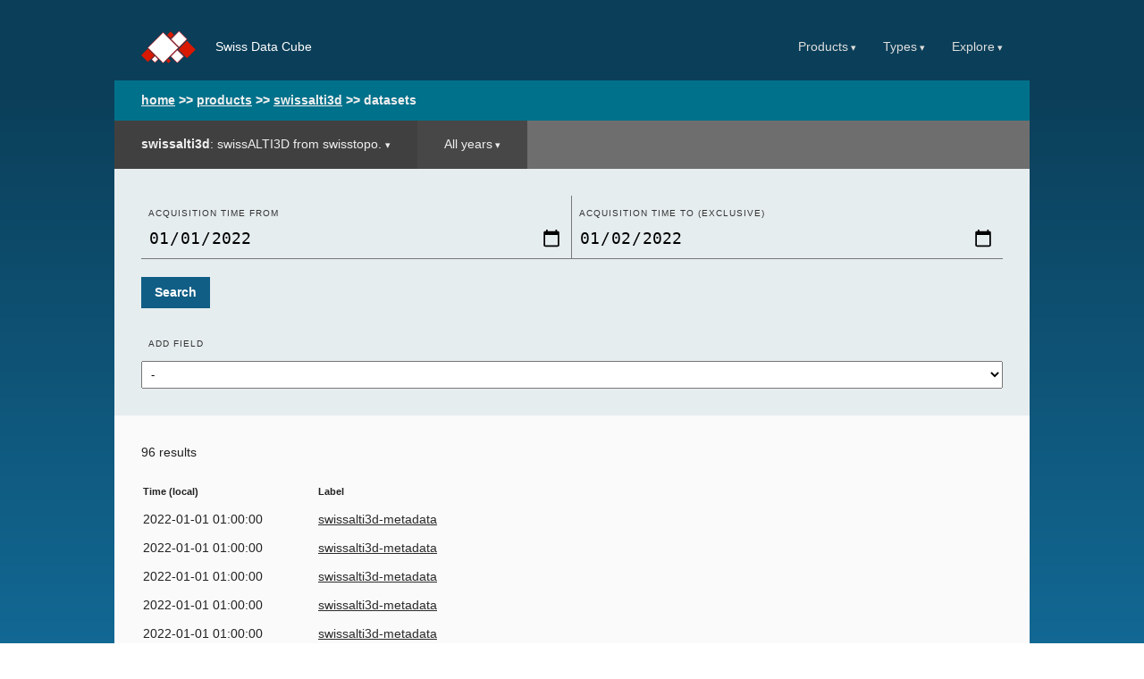

--- FILE ---
content_type: text/html; charset=utf-8
request_url: https://explorer.swissdatacube.org/products/swissalti3d/datasets?time=2022-01-01+00%3A00%3A00&time=2022-01-01+00%3A00%3A00
body_size: 73553
content:
<!DOCTYPE html>
<html lang="en">
<head>
    <meta charset="utf-8">
    <meta http-equiv="X-UA-Compatible" content="IE=edge">
    <title>Search swissalti3d  whole collection</title>
    <meta name="viewport" content="initial-scale=1">
    <link rel="stylesheet" href="/static/base.css">
    <!-- Add the v6 core styles and then select the individual styles you need, like Solid and Brands -->
    <link rel="stylesheet" href="/static/fontawesome-free-6.2.0-web/css/fontawesome.min.css">
    <link rel="stylesheet" href="/static/fontawesome-free-6.2.0-web/css/solid.min.css">
    <link rel="stylesheet" href="/static/fontawesome-free-6.2.0-web/css/regular.min.css">

    <link rel="icon" href="/_theme/sdc/favicon.ico">
    
</head>

<body>
<!--[if IE]>
<div class='message-box'>
    <p>
        Your version of Internet Explorer is unsupported (requires 11+).
    </p>
    <p>
        <a href="http://www.mozilla.com/firefox">Firefox</a> or Chrome are recommended.
    </p>
</div>
<![endif]-->

<div class="content-wrapper">
    <div class="header">
        <div id="logo">
            <a href="/">
                <!doctype html>
<img src="/_theme/sdc/sdc-icon.svg" height="36px" alt=""/>
            </a><span class="instance-title">
                    Swiss Data Cube
                </span></div>
        <div id="menu-link">
            <ul><li class="top-menu ex-menu" id="products-menu">
                    <span class="ex-menu-title">Products</span>
                    <ul>
                        
                            
                                <li><a class="datacube-product-name" href="/products/arealstatistik">arealstatistik</a></li>
                            
                        
                            
                                <li><a class="datacube-product-name" href="/products/astgtmv003">astgtmv003</a></li>
                            
                        
                            
                                <li><a class="datacube-product-name" href="/products/combiprecip">combiprecip</a></li>
                            
                        
                            
                                <li><a class="datacube-product-name" href="/products/corinelc_europe">corinelc_europe</a></li>
                            
                        
                            
                                <li><a class="datacube-product-name" href="/products/corinelc_switzerland">corinelc_switzerland</a></li>
                            
                        
                            
                                <li><a class="datacube-product-name" href="/products/GE1">GE1</a></li>
                            
                        
                            
                                <li><a class="datacube-product-name" href="/products/landsat_etm_c2_l2">landsat_etm_c2_l2</a></li>
                            
                        
                            
                                <li><a class="datacube-product-name" href="/products/landsat_ot_c2_l2">landsat_ot_c2_l2</a></li>
                            
                        
                            
                                <li><a class="datacube-product-name" href="/products/landsat_tm_c2_l2">landsat_tm_c2_l2</a></li>
                            
                        
                            
                                <li><a class="datacube-product-name" href="/products/RapidMapping">RapidMapping</a></li>
                            
                        
                            
                                <li><a class="datacube-product-name" href="/products/s2_l2">s2_l2</a></li>
                            
                        
                            
                                <li><a class="datacube-product-name" href="/products/swissalti3d">swissalti3d</a></li>
                            
                        
                            
                                <li><a class="datacube-product-name" href="/products/swissimagedop10">swissimagedop10</a></li>
                            
                        
                            
                                <li><a class="datacube-product-name" href="/products/tesserach">tesserach</a></li>
                            
                        
                        
                        
                            
                        
                            
                        
                            
                        
                            
                        
                            
                        
                            
                        
                            
                        
                            
                        
                            
                        
                            
                        
                            
                        
                            
                        
                            
                        
                            
                        
                    </ul>
                </li>
                <li class="top-menu ex-menu">
                    <span class="ex-menu-title">Types</span>
                    <ul>
                        
                            <li><a href="/metadata-types/eo">eo</a></li>
                        
                            <li><a href="/metadata-types/eo3">eo3</a></li>
                        
                            <li><a href="/metadata-types/eo_sourced">eo_sourced</a></li>
                        
                            <li><a href="/metadata-types/telemetry">telemetry</a></li>
                        
                    </ul>
                </li>
                <li class="top-menu ex-menu">
                    <span class="ex-menu-title">Explore</span>
                    <ul class="left">
                        <li><a href="/arrivals">Recently Added</a></li>
                        <li><a href="/audit/storage">Storage</a></li>
                        <li><a href="/audit/datasets-metadata">Metadata Issues</a></li>
                        <li><a href="/audit/product-overview">Products Overview</a></li>
                        <li><a href="/audit/dataset-counts">Dataset Counts</a></li>
                        <li><a href="/about">About Explorer</a></li>
                    </ul>
                </li>
            </ul>
        </div>
    </div>
    <div id="breadcrumb">
        <a class="item" href="/">home</a>
        
            
                
                    >> <a class="item" href="/products">products</a>
                
            
                
                    >> <a class="item" href="/products/swissalti3d">swissalti3d</a>
                
            
                
                    >> <span class="item">datasets</span>
                
            
        
    </div>
    
    <header id="product-headers">
        
        

        <div class="header-option primary product-selection-header ex-menu">
            <h2 class="option-title ex-menu-title" onclick="">
                
                    <strong>swissalti3d</strong><span class="option-description">: swissALTI3D from swisstopo.</span>
                
            </h2>
            <div class="option-menu">
                
                    <ul>
                        
                            <li>
                                
                                <h3 class="group-name">Products</h3>
                                <ul class="items">
                                    
                                    
                                        <li class="">
                                            <a href="/products/GE1/datasets"
                                               title="GeoEye 1 imagery, provided by Swisstopo and converted to Cloud Optimized GeoTIFFs by GRID-Geneva"
                                               class="option-menu-link ">
                                                GE1
                                            </a>
                                        </li>
                                    
                                    
                                    
                                        <li class="">
                                            <a href="/products/RapidMapping/datasets"
                                               title="Special flight imagery of 13 August 2022, provided by Swisstopo and converted to Cloud Optimized GeoTIFFs by GRID-Geneva"
                                               class="option-menu-link ">
                                                RapidMapping
                                            </a>
                                        </li>
                                    
                                    
                                    
                                        <li class="">
                                            <a href="/products/arealstatistik/datasets"
                                               title="Arealstatistik products from Federal Statistical Office."
                                               class="option-menu-link ">
                                                arealstatistik
                                            </a>
                                        </li>
                                    
                                    
                                    
                                        <li class="">
                                            <a href="/products/astgtmv003/datasets"
                                               title="Global Elevation Data from TERRA satellite&#39;s ASTER sensor."
                                               class="option-menu-link ">
                                                astgtmv003
                                            </a>
                                        </li>
                                    
                                    
                                    
                                        <li class="">
                                            <a href="/products/combiprecip/datasets"
                                               title="Hourly Precipitation Estimation through Raingauge-Radar (MeteoSwiss CombiPrecip) scenes indexed by GRID-Geneva."
                                               class="option-menu-link ">
                                                combiprecip
                                            </a>
                                        </li>
                                    
                                    
                                </ul>
                            </li>
                        
                            <li>
                                
                                <h3 class="group-name">&nbsp;</h3>
                                <ul class="items">
                                    
                                    
                                        <li class="">
                                            <a href="/products/corinelc_europe/datasets"
                                               title="CORINE Land Cover Europe v2020_20u1 products for Swiss Data Cube."
                                               class="option-menu-link ">
                                                corinelc_europe
                                            </a>
                                        </li>
                                    
                                    
                                    
                                        <li class="">
                                            <a href="/products/corinelc_switzerland/datasets"
                                               title="CORINE Land Cover Switzerland 1990 products for Swiss Data Cube."
                                               class="option-menu-link ">
                                                corinelc_switzerland
                                            </a>
                                        </li>
                                    
                                    
                                    
                                        <li class="">
                                            <a href="/products/landsat_etm_c2_l2/datasets"
                                               title="USGS Landsat 7 Collection 2 Level-2 Surface Reflectance and Temperature"
                                               class="option-menu-link ">
                                                landsat_etm_c2_l2
                                            </a>
                                        </li>
                                    
                                    
                                    
                                        <li class="">
                                            <a href="/products/landsat_ot_c2_l2/datasets"
                                               title="USGS Landsat 8-9 Collection 2 Level-2 Surface Reflectance and Temperature"
                                               class="option-menu-link ">
                                                landsat_ot_c2_l2
                                            </a>
                                        </li>
                                    
                                    
                                    
                                        <li class="">
                                            <a href="/products/landsat_tm_c2_l2/datasets"
                                               title="USGS Landsat 4-5 Collection 2 Level-2 Surface Reflectance and Temperature"
                                               class="option-menu-link ">
                                                landsat_tm_c2_l2
                                            </a>
                                        </li>
                                    
                                    
                                </ul>
                            </li>
                        
                            <li>
                                
                                <h3 class="group-name">&nbsp;</h3>
                                <ul class="items">
                                    
                                    
                                        <li class="">
                                            <a href="/products/s2_l2/datasets"
                                               title="Sentinel-2a and Sentinel-2b imagery, processed to Level 2A (Surface Reflectance) and converted to Cloud Optimized GeoTIFFs"
                                               class="option-menu-link ">
                                                s2_l2
                                            </a>
                                        </li>
                                    
                                    
                                    
                                        <li class="">
                                            <a href="/products/swissalti3d/datasets"
                                               title="swissALTI3D from swisstopo."
                                               class="option-menu-link active">
                                                swissalti3d
                                            </a>
                                        </li>
                                    
                                    
                                    
                                        <li class="">
                                            <a href="/products/swissimagedop10/datasets"
                                               title="SWISSIMAGE 10 provided by SWISSTOPO"
                                               class="option-menu-link ">
                                                swissimagedop10
                                            </a>
                                        </li>
                                    
                                    
                                    
                                        <li class="">
                                            <a href="/products/tesserach/datasets"
                                               title="TesseraCH dataset combining Sentinel 1 and 2 data for Switzerland"
                                               class="option-menu-link ">
                                                tesserach
                                            </a>
                                        </li>
                                    
                                    
                                </ul>
                            </li>
                        
                    </ul>
                
            <div class="footer"> </div>
            </div>
        </div>
        
            <div class="header-option limited ex-menu" onclick="">
                <h2 class="option-title ex-menu-title">All years</h2>
                <div class="option-menu left">

                    
                    
                    
                            
                            
                            
                    
                            
                    
                            
                    
                            
                    
                            
                    
                            
                    
                            
                    
                            
                    
                            
                    
                            
                    
                            
                    
                            
                    
                            
                    
                            
                    
                            
                    
                            
                    
                            
                    
                            
                    
                            
                    
                            
                    
                            
                    
                            
                    
                            
                    
                            
                    
                            
                    
                            
                    
                            
                    
                            
                    
                            
                    
                            
                    
                            
                    
                    

                    
                        <ul>
                            
                                <li>
                                    <a href="/products/swissalti3d/datasets/2022"
                                       class="option-menu-link ">
                                        2022
                                    </a>
                                </li>
                            
                        </ul>
                    
                    <ul>
                        <li class="wildcard">
                            <a href="/products/swissalti3d/datasets"
                               class="option-menu-link active">All</a>
                        </li>
                    </ul>
                </div>
            </div>
        
        

        
    </header>

    <div id="content">
    <div class="panel relative">
        <form action="/products/swissalti3d/datasets"
              method="get"
              class="grid-form">
            <fieldset>
                

                
                    
                    
                        <div data-row-span="2"
                             id="search-row-creation_time"
                            class="disabled">
                            <div data-field-span="1">
                                <label for="search-creation_time-before">
                                    Time when dataset was created (processed) From
                                </label>
                                <input type="date"
                                       id="search-creation_time-before"
                                       name="creation_time-begin"
                                       disabled="disabled"
                                       value=""/>
                            </div>
                            <div data-field-span="1">
                                <label for="search-creation_time-after">
                                    Time when dataset was created (processed) to (exclusive)
                                </label>
                                <input type="date"
                                       id="search-creation_time-after"
                                       name="creation_time-end"
                                       disabled="disabled"
                                       value=""/>
                            </div>
                        </div>
                    

                
                    
                    
                        <div data-row-span="1" id="search-row-dataset_type_id"
                             class="disabled">
                            <div data-field-span="1">
                                <label for="search-dataset_type_id"
                                       class="key">ID of a dataset type:</label>
                                <input type="text"
                                       id="search-dataset_type_id"
                                       name="dataset_type_id"
                                       disabled="disabled"
                                       value=""/>
                            </div>
                        </div>
                    

                
                    
                    
                        <div data-row-span="1" id="search-row-id"
                             class="disabled">
                            <div data-field-span="1">
                                <label for="search-id"
                                       class="key">Dataset UUID:</label>
                                <input type="text"
                                       id="search-id"
                                       name="id"
                                       disabled="disabled"
                                       value=""/>
                            </div>
                        </div>
                    

                
                    
                    
                        <div data-row-span="1" id="search-row-indexed_by"
                             class="disabled">
                            <div data-field-span="1">
                                <label for="search-indexed_by"
                                       class="key">User who indexed the dataset:</label>
                                <input type="text"
                                       id="search-indexed_by"
                                       name="indexed_by"
                                       disabled="disabled"
                                       value=""/>
                            </div>
                        </div>
                    

                
                    
                    
                        <div data-row-span="1" id="search-row-indexed_time"
                             class="disabled">
                            <div data-field-span="1">
                                <label for="search-indexed_time"
                                       class="key">When dataset was indexed:</label>
                                <input type="text"
                                       id="search-indexed_time"
                                       name="indexed_time"
                                       disabled="disabled"
                                       value=""/>
                            </div>
                        </div>
                    

                
                    
                    
                        <div data-row-span="1" id="search-row-label"
                             class="disabled">
                            <div data-field-span="1">
                                <label for="search-label"
                                       class="key">Label:</label>
                                <input type="text"
                                       id="search-label"
                                       name="label"
                                       disabled="disabled"
                                       value=""/>
                            </div>
                        </div>
                    

                
                    
                    
                        <div data-row-span="2" id="search-row-lat"
                             class="disabled">
                            <div data-field-span="1">
                                <label for="search-lat-begin"
                                       class="key">Latitude range
                                    from:</label>
                                <input type="number"
                                       step="0.001"
                                       id="search-lat-begin"
                                       name="lat-begin"
                                       disabled="disabled"
                                       value=""/>

                            </div>
                            <div data-field-span="1">
                                <label for="search-lat-end"
                                       class="key">Latitude range
                                    to (exclusive):</label>
                                <input type="number"
                                       id="search-lat-end"
                                       step="0.001"
                                       name="lat-end"
                                       disabled="disabled"
                                       value=""/>
                            </div>
                        </div>
                    

                
                    
                    
                        <div data-row-span="2" id="search-row-lon"
                             class="disabled">
                            <div data-field-span="1">
                                <label for="search-lon-begin"
                                       class="key">Longitude range
                                    from:</label>
                                <input type="number"
                                       step="0.001"
                                       id="search-lon-begin"
                                       name="lon-begin"
                                       disabled="disabled"
                                       value=""/>

                            </div>
                            <div data-field-span="1">
                                <label for="search-lon-end"
                                       class="key">Longitude range
                                    to (exclusive):</label>
                                <input type="number"
                                       id="search-lon-end"
                                       step="0.001"
                                       name="lon-end"
                                       disabled="disabled"
                                       value=""/>
                            </div>
                        </div>
                    

                
                    
                    
                        <div data-row-span="1" id="search-row-metadata_doc"
                             class="disabled">
                            <div data-field-span="1">
                                <label for="search-metadata_doc"
                                       class="key">Full metadata document:</label>
                                <input type="text"
                                       id="search-metadata_doc"
                                       name="metadata_doc"
                                       disabled="disabled"
                                       value=""/>
                            </div>
                        </div>
                    

                
                    
                    
                        <div data-row-span="1" id="search-row-metadata_type"
                             class="disabled">
                            <div data-field-span="1">
                                <label for="search-metadata_type"
                                       class="key">Metadata type name of dataset:</label>
                                <input type="text"
                                       id="search-metadata_type"
                                       name="metadata_type"
                                       disabled="disabled"
                                       value=""/>
                            </div>
                        </div>
                    

                
                    
                    
                        <div data-row-span="1" id="search-row-metadata_type_id"
                             class="disabled">
                            <div data-field-span="1">
                                <label for="search-metadata_type_id"
                                       class="key">ID of a metadata type:</label>
                                <input type="text"
                                       id="search-metadata_type_id"
                                       name="metadata_type_id"
                                       disabled="disabled"
                                       value=""/>
                            </div>
                        </div>
                    

                
                    
                    
                        <div data-row-span="2"
                             id="search-row-time"
                            >
                            <div data-field-span="1">
                                <label for="search-time-before">
                                    Acquisition time From
                                </label>
                                <input type="date"
                                       id="search-time-before"
                                       name="time-begin"
                                       
                                       value="2022-01-01"/>
                            </div>
                            <div data-field-span="1">
                                <label for="search-time-after">
                                    Acquisition time to (exclusive)
                                </label>
                                <input type="date"
                                       id="search-time-after"
                                       name="time-end"
                                       
                                       value="2022-01-02"/>
                            </div>
                        </div>
                    

                
                    
                    
                        <div data-row-span="1" id="search-row-uri"
                             class="disabled">
                            <div data-field-span="1">
                                <label for="search-uri"
                                       class="key">Dataset URI:</label>
                                <input type="text"
                                       id="search-uri"
                                       name="uri"
                                       disabled="disabled"
                                       value=""/>
                            </div>
                        </div>
                    

                
                <p>
                    <button type="submit">Search</button>
                </p>
            </fieldset>


        </form>
        <p class="form-footer">
            <label for="add-search-field-type">Add field</label>
            <select id="add-search-field-type"
                    name="add-search-field-type">
                <option value="">-</option>
                
                    <option value="creation_time">creation_time: Time when dataset was created (processed)</option>
                
                    <option value="dataset_type_id">dataset_type_id: ID of a dataset type</option>
                
                    <option value="id">id: Dataset UUID</option>
                
                    <option value="indexed_by">indexed_by: User who indexed the dataset</option>
                
                    <option value="indexed_time">indexed_time: When dataset was indexed</option>
                
                    <option value="label">label: Label</option>
                
                    <option value="lat">lat: Latitude range</option>
                
                    <option value="lon">lon: Longitude range</option>
                
                    <option value="metadata_doc">metadata_doc: Full metadata document</option>
                
                    <option value="metadata_type">metadata_type: Metadata type name of dataset</option>
                
                    <option value="metadata_type_id">metadata_type_id: ID of a metadata type</option>
                
                    <option value="uri">uri: Dataset URI</option>
                
            </select>
        </p>
    </div>
    <div class="panel odd">
        
            <p>
                
                96 results
                
            </p>
            <table class="data-table">
                <thead>
                <th>Time (local)</th>
                <th>Label</th>
                </thead>
                
                    <tr class="search-result">
                        <td title="Time UTC: 2022-01-01 00:00:00">2022-01-01 01:00:00</td>
                        <td>
                            <a href='/dataset/f47d7930-3a42-470d-a879-f26574e42a51'>swissalti3d-metadata</a>
                        </td>
                    </tr>
                
                    <tr class="search-result">
                        <td title="Time UTC: 2022-01-01 00:00:00">2022-01-01 01:00:00</td>
                        <td>
                            <a href='/dataset/bcc97313-45c0-4ada-82c3-d15c6319a973'>swissalti3d-metadata</a>
                        </td>
                    </tr>
                
                    <tr class="search-result">
                        <td title="Time UTC: 2022-01-01 00:00:00">2022-01-01 01:00:00</td>
                        <td>
                            <a href='/dataset/9090385c-c484-4616-bb21-97b32b10c04d'>swissalti3d-metadata</a>
                        </td>
                    </tr>
                
                    <tr class="search-result">
                        <td title="Time UTC: 2022-01-01 00:00:00">2022-01-01 01:00:00</td>
                        <td>
                            <a href='/dataset/c4a592c5-7b76-4db3-bdf9-5cfe1dfb47ef'>swissalti3d-metadata</a>
                        </td>
                    </tr>
                
                    <tr class="search-result">
                        <td title="Time UTC: 2022-01-01 00:00:00">2022-01-01 01:00:00</td>
                        <td>
                            <a href='/dataset/cb854520-9be3-4406-8222-f46394cdb3c2'>swissalti3d-metadata</a>
                        </td>
                    </tr>
                
                    <tr class="search-result">
                        <td title="Time UTC: 2022-01-01 00:00:00">2022-01-01 01:00:00</td>
                        <td>
                            <a href='/dataset/4a225ba8-3b13-4877-9706-15d20fc4aace'>swissalti3d-metadata</a>
                        </td>
                    </tr>
                
                    <tr class="search-result">
                        <td title="Time UTC: 2022-01-01 00:00:00">2022-01-01 01:00:00</td>
                        <td>
                            <a href='/dataset/4d7b3bc2-d3f3-47e7-926f-ea5dd3978ce5'>swissalti3d-metadata</a>
                        </td>
                    </tr>
                
                    <tr class="search-result">
                        <td title="Time UTC: 2022-01-01 00:00:00">2022-01-01 01:00:00</td>
                        <td>
                            <a href='/dataset/52cbda9a-8552-4372-af3c-266b9cd385f9'>swissalti3d-metadata</a>
                        </td>
                    </tr>
                
                    <tr class="search-result">
                        <td title="Time UTC: 2022-01-01 00:00:00">2022-01-01 01:00:00</td>
                        <td>
                            <a href='/dataset/259e432a-c4e9-4bfd-ad31-345041f75501'>swissalti3d-metadata</a>
                        </td>
                    </tr>
                
                    <tr class="search-result">
                        <td title="Time UTC: 2022-01-01 00:00:00">2022-01-01 01:00:00</td>
                        <td>
                            <a href='/dataset/e5182e39-7059-4c0c-9b0d-9e7852f93f4a'>swissalti3d-metadata</a>
                        </td>
                    </tr>
                
                    <tr class="search-result">
                        <td title="Time UTC: 2022-01-01 00:00:00">2022-01-01 01:00:00</td>
                        <td>
                            <a href='/dataset/7a581493-263d-40fd-8377-af896d990287'>swissalti3d-metadata</a>
                        </td>
                    </tr>
                
                    <tr class="search-result">
                        <td title="Time UTC: 2022-01-01 00:00:00">2022-01-01 01:00:00</td>
                        <td>
                            <a href='/dataset/d02d52b5-1057-4cdc-ba26-728f30d32519'>swissalti3d-metadata</a>
                        </td>
                    </tr>
                
                    <tr class="search-result">
                        <td title="Time UTC: 2022-01-01 00:00:00">2022-01-01 01:00:00</td>
                        <td>
                            <a href='/dataset/cf096b50-63f3-4560-85df-5b030e4c7d81'>swissalti3d-metadata</a>
                        </td>
                    </tr>
                
                    <tr class="search-result">
                        <td title="Time UTC: 2022-01-01 00:00:00">2022-01-01 01:00:00</td>
                        <td>
                            <a href='/dataset/dd4f96b2-af63-43f8-a7c6-b44af0cf4bde'>swissalti3d-metadata</a>
                        </td>
                    </tr>
                
                    <tr class="search-result">
                        <td title="Time UTC: 2022-01-01 00:00:00">2022-01-01 01:00:00</td>
                        <td>
                            <a href='/dataset/96381a2d-764e-413e-acc5-5f6ad13437d8'>swissalti3d-metadata</a>
                        </td>
                    </tr>
                
                    <tr class="search-result">
                        <td title="Time UTC: 2022-01-01 00:00:00">2022-01-01 01:00:00</td>
                        <td>
                            <a href='/dataset/50b0672b-ba3d-4af6-854e-68fcac44da7d'>swissalti3d-metadata</a>
                        </td>
                    </tr>
                
                    <tr class="search-result">
                        <td title="Time UTC: 2022-01-01 00:00:00">2022-01-01 01:00:00</td>
                        <td>
                            <a href='/dataset/51963e81-e1f7-462d-b5a3-c9a4e64e1512'>swissalti3d-metadata</a>
                        </td>
                    </tr>
                
                    <tr class="search-result">
                        <td title="Time UTC: 2022-01-01 00:00:00">2022-01-01 01:00:00</td>
                        <td>
                            <a href='/dataset/7c68d176-26ac-457f-ab58-dc79a0f27877'>swissalti3d-metadata</a>
                        </td>
                    </tr>
                
                    <tr class="search-result">
                        <td title="Time UTC: 2022-01-01 00:00:00">2022-01-01 01:00:00</td>
                        <td>
                            <a href='/dataset/c5a49614-7a90-412a-b2d1-8e39d61e566c'>swissalti3d-metadata</a>
                        </td>
                    </tr>
                
                    <tr class="search-result">
                        <td title="Time UTC: 2022-01-01 00:00:00">2022-01-01 01:00:00</td>
                        <td>
                            <a href='/dataset/0045bd88-f0bc-428e-baf1-edf6938a1c4e'>swissalti3d-metadata</a>
                        </td>
                    </tr>
                
                    <tr class="search-result">
                        <td title="Time UTC: 2022-01-01 00:00:00">2022-01-01 01:00:00</td>
                        <td>
                            <a href='/dataset/4383dd72-995a-4c65-9827-fa938b6e4c12'>swissalti3d-metadata</a>
                        </td>
                    </tr>
                
                    <tr class="search-result">
                        <td title="Time UTC: 2022-01-01 00:00:00">2022-01-01 01:00:00</td>
                        <td>
                            <a href='/dataset/ef1056f0-e0b3-4adf-a8ec-a1622c2f1adb'>swissalti3d-metadata</a>
                        </td>
                    </tr>
                
                    <tr class="search-result">
                        <td title="Time UTC: 2022-01-01 00:00:00">2022-01-01 01:00:00</td>
                        <td>
                            <a href='/dataset/6d286e62-15fb-49f0-b43d-841c6ef53cbd'>swissalti3d-metadata</a>
                        </td>
                    </tr>
                
                    <tr class="search-result">
                        <td title="Time UTC: 2022-01-01 00:00:00">2022-01-01 01:00:00</td>
                        <td>
                            <a href='/dataset/9c28d23d-cd27-4c49-9e09-97f904fd9f61'>swissalti3d-metadata</a>
                        </td>
                    </tr>
                
                    <tr class="search-result">
                        <td title="Time UTC: 2022-01-01 00:00:00">2022-01-01 01:00:00</td>
                        <td>
                            <a href='/dataset/21adfe11-d720-42d4-bc41-1baf11a58b54'>swissalti3d-metadata</a>
                        </td>
                    </tr>
                
                    <tr class="search-result">
                        <td title="Time UTC: 2022-01-01 00:00:00">2022-01-01 01:00:00</td>
                        <td>
                            <a href='/dataset/56447a31-d8cd-4120-b790-1a767be21181'>swissalti3d-metadata</a>
                        </td>
                    </tr>
                
                    <tr class="search-result">
                        <td title="Time UTC: 2022-01-01 00:00:00">2022-01-01 01:00:00</td>
                        <td>
                            <a href='/dataset/81510fc1-ada1-47dd-9b8a-c28b1e5ff0ae'>swissalti3d-metadata</a>
                        </td>
                    </tr>
                
                    <tr class="search-result">
                        <td title="Time UTC: 2022-01-01 00:00:00">2022-01-01 01:00:00</td>
                        <td>
                            <a href='/dataset/82d488e3-37c5-4447-a76f-ef1eae245e80'>swissalti3d-metadata</a>
                        </td>
                    </tr>
                
                    <tr class="search-result">
                        <td title="Time UTC: 2022-01-01 00:00:00">2022-01-01 01:00:00</td>
                        <td>
                            <a href='/dataset/55c9b2f4-b931-4ecc-9e71-17279d2fa42b'>swissalti3d-metadata</a>
                        </td>
                    </tr>
                
                    <tr class="search-result">
                        <td title="Time UTC: 2022-01-01 00:00:00">2022-01-01 01:00:00</td>
                        <td>
                            <a href='/dataset/1570cb39-5e44-4261-b974-0c33d9fef700'>swissalti3d-metadata</a>
                        </td>
                    </tr>
                
                    <tr class="search-result">
                        <td title="Time UTC: 2022-01-01 00:00:00">2022-01-01 01:00:00</td>
                        <td>
                            <a href='/dataset/f86cf957-a671-4beb-9692-08714efabc45'>swissalti3d-metadata</a>
                        </td>
                    </tr>
                
                    <tr class="search-result">
                        <td title="Time UTC: 2022-01-01 00:00:00">2022-01-01 01:00:00</td>
                        <td>
                            <a href='/dataset/4fb4b6dd-8a70-4887-9a3d-e9fccd6e6463'>swissalti3d-metadata</a>
                        </td>
                    </tr>
                
                    <tr class="search-result">
                        <td title="Time UTC: 2022-01-01 00:00:00">2022-01-01 01:00:00</td>
                        <td>
                            <a href='/dataset/d4960511-ab8d-4efd-a77e-358799d19c25'>swissalti3d-metadata</a>
                        </td>
                    </tr>
                
                    <tr class="search-result">
                        <td title="Time UTC: 2022-01-01 00:00:00">2022-01-01 01:00:00</td>
                        <td>
                            <a href='/dataset/bf8d7433-2e4b-4fb1-91a8-6afd9f29f345'>swissalti3d-metadata</a>
                        </td>
                    </tr>
                
                    <tr class="search-result">
                        <td title="Time UTC: 2022-01-01 00:00:00">2022-01-01 01:00:00</td>
                        <td>
                            <a href='/dataset/397a673a-2f13-4cd6-84a5-bd9a7836a762'>swissalti3d-metadata</a>
                        </td>
                    </tr>
                
                    <tr class="search-result">
                        <td title="Time UTC: 2022-01-01 00:00:00">2022-01-01 01:00:00</td>
                        <td>
                            <a href='/dataset/c640578c-e9b0-4955-a4fb-01c63f88c525'>swissalti3d-metadata</a>
                        </td>
                    </tr>
                
                    <tr class="search-result">
                        <td title="Time UTC: 2022-01-01 00:00:00">2022-01-01 01:00:00</td>
                        <td>
                            <a href='/dataset/242398c4-3b79-4a7b-a799-cee8d3aa8f8d'>swissalti3d-metadata</a>
                        </td>
                    </tr>
                
                    <tr class="search-result">
                        <td title="Time UTC: 2022-01-01 00:00:00">2022-01-01 01:00:00</td>
                        <td>
                            <a href='/dataset/483a571a-c649-41dc-9a39-db19390f99f9'>swissalti3d-metadata</a>
                        </td>
                    </tr>
                
                    <tr class="search-result">
                        <td title="Time UTC: 2022-01-01 00:00:00">2022-01-01 01:00:00</td>
                        <td>
                            <a href='/dataset/6284e9f2-0115-4f5c-956f-01e96854b095'>swissalti3d-metadata</a>
                        </td>
                    </tr>
                
                    <tr class="search-result">
                        <td title="Time UTC: 2022-01-01 00:00:00">2022-01-01 01:00:00</td>
                        <td>
                            <a href='/dataset/eb4e5734-dc78-404a-99e9-250e4254664f'>swissalti3d-metadata</a>
                        </td>
                    </tr>
                
                    <tr class="search-result">
                        <td title="Time UTC: 2022-01-01 00:00:00">2022-01-01 01:00:00</td>
                        <td>
                            <a href='/dataset/d0689190-f449-429b-99a7-b4e614b11da4'>swissalti3d-metadata</a>
                        </td>
                    </tr>
                
                    <tr class="search-result">
                        <td title="Time UTC: 2022-01-01 00:00:00">2022-01-01 01:00:00</td>
                        <td>
                            <a href='/dataset/48b333c3-e3f9-49d9-a3df-a041df645995'>swissalti3d-metadata</a>
                        </td>
                    </tr>
                
                    <tr class="search-result">
                        <td title="Time UTC: 2022-01-01 00:00:00">2022-01-01 01:00:00</td>
                        <td>
                            <a href='/dataset/361111c2-f514-4f56-863c-6943861e31f3'>swissalti3d-metadata</a>
                        </td>
                    </tr>
                
                    <tr class="search-result">
                        <td title="Time UTC: 2022-01-01 00:00:00">2022-01-01 01:00:00</td>
                        <td>
                            <a href='/dataset/76e2ab88-7b71-4669-8b12-0f50f6c9f677'>swissalti3d-metadata</a>
                        </td>
                    </tr>
                
                    <tr class="search-result">
                        <td title="Time UTC: 2022-01-01 00:00:00">2022-01-01 01:00:00</td>
                        <td>
                            <a href='/dataset/70d124df-88d1-423a-acd0-40183def04fc'>swissalti3d-metadata</a>
                        </td>
                    </tr>
                
                    <tr class="search-result">
                        <td title="Time UTC: 2022-01-01 00:00:00">2022-01-01 01:00:00</td>
                        <td>
                            <a href='/dataset/f0147a34-6d9b-49d7-88c6-b9908c5dd72e'>swissalti3d-metadata</a>
                        </td>
                    </tr>
                
                    <tr class="search-result">
                        <td title="Time UTC: 2022-01-01 00:00:00">2022-01-01 01:00:00</td>
                        <td>
                            <a href='/dataset/870011e5-693f-48b2-836c-cbb0f3bf326c'>swissalti3d-metadata</a>
                        </td>
                    </tr>
                
                    <tr class="search-result">
                        <td title="Time UTC: 2022-01-01 00:00:00">2022-01-01 01:00:00</td>
                        <td>
                            <a href='/dataset/d094d325-8c1c-43eb-86e9-93a4076db999'>swissalti3d-metadata</a>
                        </td>
                    </tr>
                
                    <tr class="search-result">
                        <td title="Time UTC: 2022-01-01 00:00:00">2022-01-01 01:00:00</td>
                        <td>
                            <a href='/dataset/24717598-3ab6-4147-8a11-95bd354cebf8'>swissalti3d-metadata</a>
                        </td>
                    </tr>
                
                    <tr class="search-result">
                        <td title="Time UTC: 2022-01-01 00:00:00">2022-01-01 01:00:00</td>
                        <td>
                            <a href='/dataset/31e62f87-65e2-4e9b-aa5d-8250f1a9e85a'>swissalti3d-metadata</a>
                        </td>
                    </tr>
                
                    <tr class="search-result">
                        <td title="Time UTC: 2022-01-01 00:00:00">2022-01-01 01:00:00</td>
                        <td>
                            <a href='/dataset/f16caa05-0576-4bca-bd5e-5e5ff6d597ac'>swissalti3d-metadata</a>
                        </td>
                    </tr>
                
                    <tr class="search-result">
                        <td title="Time UTC: 2022-01-01 00:00:00">2022-01-01 01:00:00</td>
                        <td>
                            <a href='/dataset/cca9d67c-2be6-4b98-8ee4-b18380407bac'>swissalti3d-metadata</a>
                        </td>
                    </tr>
                
                    <tr class="search-result">
                        <td title="Time UTC: 2022-01-01 00:00:00">2022-01-01 01:00:00</td>
                        <td>
                            <a href='/dataset/dbe22837-d602-400a-bf72-54339e3da0a0'>swissalti3d-metadata</a>
                        </td>
                    </tr>
                
                    <tr class="search-result">
                        <td title="Time UTC: 2022-01-01 00:00:00">2022-01-01 01:00:00</td>
                        <td>
                            <a href='/dataset/43c4078f-1dcb-4a93-b7f7-4a15fbf57ee9'>swissalti3d-metadata</a>
                        </td>
                    </tr>
                
                    <tr class="search-result">
                        <td title="Time UTC: 2022-01-01 00:00:00">2022-01-01 01:00:00</td>
                        <td>
                            <a href='/dataset/6af2980d-d6cd-416b-a1f2-180bd48e2ec0'>swissalti3d-metadata</a>
                        </td>
                    </tr>
                
                    <tr class="search-result">
                        <td title="Time UTC: 2022-01-01 00:00:00">2022-01-01 01:00:00</td>
                        <td>
                            <a href='/dataset/322971f6-6a92-4d42-bcba-8c1cd106d43e'>swissalti3d-metadata</a>
                        </td>
                    </tr>
                
                    <tr class="search-result">
                        <td title="Time UTC: 2022-01-01 00:00:00">2022-01-01 01:00:00</td>
                        <td>
                            <a href='/dataset/ef15d95e-fff5-4516-9ac1-2a3d54bdb33b'>swissalti3d-metadata</a>
                        </td>
                    </tr>
                
                    <tr class="search-result">
                        <td title="Time UTC: 2022-01-01 00:00:00">2022-01-01 01:00:00</td>
                        <td>
                            <a href='/dataset/636e7b36-d63c-4b80-8c60-4431de0256c9'>swissalti3d-metadata</a>
                        </td>
                    </tr>
                
                    <tr class="search-result">
                        <td title="Time UTC: 2022-01-01 00:00:00">2022-01-01 01:00:00</td>
                        <td>
                            <a href='/dataset/fd08b1fc-bba2-46d9-ad5b-b7d24c4e92ad'>swissalti3d-metadata</a>
                        </td>
                    </tr>
                
                    <tr class="search-result">
                        <td title="Time UTC: 2022-01-01 00:00:00">2022-01-01 01:00:00</td>
                        <td>
                            <a href='/dataset/3894eb87-dee3-401a-8e9a-08ca758601ee'>swissalti3d-metadata</a>
                        </td>
                    </tr>
                
                    <tr class="search-result">
                        <td title="Time UTC: 2022-01-01 00:00:00">2022-01-01 01:00:00</td>
                        <td>
                            <a href='/dataset/8036e65e-3bad-4456-ac9d-5b25d16a7a3a'>swissalti3d-metadata</a>
                        </td>
                    </tr>
                
                    <tr class="search-result">
                        <td title="Time UTC: 2022-01-01 00:00:00">2022-01-01 01:00:00</td>
                        <td>
                            <a href='/dataset/df25eca4-e1af-4e64-8dc4-c2e715643294'>swissalti3d-metadata</a>
                        </td>
                    </tr>
                
                    <tr class="search-result">
                        <td title="Time UTC: 2022-01-01 00:00:00">2022-01-01 01:00:00</td>
                        <td>
                            <a href='/dataset/fe531b9d-4b8e-445a-b6b5-50da0ecf1904'>swissalti3d-metadata</a>
                        </td>
                    </tr>
                
                    <tr class="search-result">
                        <td title="Time UTC: 2022-01-01 00:00:00">2022-01-01 01:00:00</td>
                        <td>
                            <a href='/dataset/2df5ab58-ca67-42ff-a5d0-89e3c0ec468d'>swissalti3d-metadata</a>
                        </td>
                    </tr>
                
                    <tr class="search-result">
                        <td title="Time UTC: 2022-01-01 00:00:00">2022-01-01 01:00:00</td>
                        <td>
                            <a href='/dataset/9f0dff96-f504-4170-86f0-8b009b863668'>swissalti3d-metadata</a>
                        </td>
                    </tr>
                
                    <tr class="search-result">
                        <td title="Time UTC: 2022-01-01 00:00:00">2022-01-01 01:00:00</td>
                        <td>
                            <a href='/dataset/b3977cc5-138c-4dd4-a988-8a23ef19100b'>swissalti3d-metadata</a>
                        </td>
                    </tr>
                
                    <tr class="search-result">
                        <td title="Time UTC: 2022-01-01 00:00:00">2022-01-01 01:00:00</td>
                        <td>
                            <a href='/dataset/d8a58e4a-9c3d-450c-bb7e-b9c444654d12'>swissalti3d-metadata</a>
                        </td>
                    </tr>
                
                    <tr class="search-result">
                        <td title="Time UTC: 2022-01-01 00:00:00">2022-01-01 01:00:00</td>
                        <td>
                            <a href='/dataset/e874f4dc-4d61-4b3a-b972-4d1bf35f073f'>swissalti3d-metadata</a>
                        </td>
                    </tr>
                
                    <tr class="search-result">
                        <td title="Time UTC: 2022-01-01 00:00:00">2022-01-01 01:00:00</td>
                        <td>
                            <a href='/dataset/9c2a3476-ce37-434f-8094-300ae8eb308d'>swissalti3d-metadata</a>
                        </td>
                    </tr>
                
                    <tr class="search-result">
                        <td title="Time UTC: 2022-01-01 00:00:00">2022-01-01 01:00:00</td>
                        <td>
                            <a href='/dataset/debdf5a7-566c-4473-9731-7c7bcd75c3a7'>swissalti3d-metadata</a>
                        </td>
                    </tr>
                
                    <tr class="search-result">
                        <td title="Time UTC: 2022-01-01 00:00:00">2022-01-01 01:00:00</td>
                        <td>
                            <a href='/dataset/a8bb9698-b127-4014-ad0b-fafd5d79087f'>swissalti3d-metadata</a>
                        </td>
                    </tr>
                
                    <tr class="search-result">
                        <td title="Time UTC: 2022-01-01 00:00:00">2022-01-01 01:00:00</td>
                        <td>
                            <a href='/dataset/e7898526-8de5-4f2d-9ac1-0eee772db161'>swissalti3d-metadata</a>
                        </td>
                    </tr>
                
                    <tr class="search-result">
                        <td title="Time UTC: 2022-01-01 00:00:00">2022-01-01 01:00:00</td>
                        <td>
                            <a href='/dataset/4cdedec7-552d-4dbe-8a87-9fbef58ee25e'>swissalti3d-metadata</a>
                        </td>
                    </tr>
                
                    <tr class="search-result">
                        <td title="Time UTC: 2022-01-01 00:00:00">2022-01-01 01:00:00</td>
                        <td>
                            <a href='/dataset/bec567df-b531-4c95-8738-4dfc51787e26'>swissalti3d-metadata</a>
                        </td>
                    </tr>
                
                    <tr class="search-result">
                        <td title="Time UTC: 2022-01-01 00:00:00">2022-01-01 01:00:00</td>
                        <td>
                            <a href='/dataset/1a88c42c-3c1f-404e-98d5-23d9d5097907'>swissalti3d-metadata</a>
                        </td>
                    </tr>
                
                    <tr class="search-result">
                        <td title="Time UTC: 2022-01-01 00:00:00">2022-01-01 01:00:00</td>
                        <td>
                            <a href='/dataset/3f9fb155-b465-401d-8373-fa26aa9ddb94'>swissalti3d-metadata</a>
                        </td>
                    </tr>
                
                    <tr class="search-result">
                        <td title="Time UTC: 2022-01-01 00:00:00">2022-01-01 01:00:00</td>
                        <td>
                            <a href='/dataset/55a6d9b5-782b-483a-b4b6-51f362dc9277'>swissalti3d-metadata</a>
                        </td>
                    </tr>
                
                    <tr class="search-result">
                        <td title="Time UTC: 2022-01-01 00:00:00">2022-01-01 01:00:00</td>
                        <td>
                            <a href='/dataset/a86dc94c-da56-4bcd-9077-6ff40d3cb64e'>swissalti3d-metadata</a>
                        </td>
                    </tr>
                
                    <tr class="search-result">
                        <td title="Time UTC: 2022-01-01 00:00:00">2022-01-01 01:00:00</td>
                        <td>
                            <a href='/dataset/c71b6593-6c68-4937-85ba-b0001d33c8ac'>swissalti3d-metadata</a>
                        </td>
                    </tr>
                
                    <tr class="search-result">
                        <td title="Time UTC: 2022-01-01 00:00:00">2022-01-01 01:00:00</td>
                        <td>
                            <a href='/dataset/66bd6251-0e80-4e03-9995-9bd872d36dea'>swissalti3d-metadata</a>
                        </td>
                    </tr>
                
                    <tr class="search-result">
                        <td title="Time UTC: 2022-01-01 00:00:00">2022-01-01 01:00:00</td>
                        <td>
                            <a href='/dataset/48581165-7ce1-449a-9e21-7f27a4b9940e'>swissalti3d-metadata</a>
                        </td>
                    </tr>
                
                    <tr class="search-result">
                        <td title="Time UTC: 2022-01-01 00:00:00">2022-01-01 01:00:00</td>
                        <td>
                            <a href='/dataset/d0df43d6-b213-4a18-87ee-5d7b5910a90e'>swissalti3d-metadata</a>
                        </td>
                    </tr>
                
                    <tr class="search-result">
                        <td title="Time UTC: 2022-01-01 00:00:00">2022-01-01 01:00:00</td>
                        <td>
                            <a href='/dataset/57cad6e1-e574-451b-9f03-14abffd85a71'>swissalti3d-metadata</a>
                        </td>
                    </tr>
                
                    <tr class="search-result">
                        <td title="Time UTC: 2022-01-01 00:00:00">2022-01-01 01:00:00</td>
                        <td>
                            <a href='/dataset/53ff3c8f-a97b-4689-b783-fd044c454a2d'>swissalti3d-metadata</a>
                        </td>
                    </tr>
                
                    <tr class="search-result">
                        <td title="Time UTC: 2022-01-01 00:00:00">2022-01-01 01:00:00</td>
                        <td>
                            <a href='/dataset/2371f7eb-bdd9-4f79-8454-8afffde2f9ef'>swissalti3d-metadata</a>
                        </td>
                    </tr>
                
                    <tr class="search-result">
                        <td title="Time UTC: 2022-01-01 00:00:00">2022-01-01 01:00:00</td>
                        <td>
                            <a href='/dataset/65706995-072d-4a38-88b6-77e4f96ff676'>swissalti3d-metadata</a>
                        </td>
                    </tr>
                
                    <tr class="search-result">
                        <td title="Time UTC: 2022-01-01 00:00:00">2022-01-01 01:00:00</td>
                        <td>
                            <a href='/dataset/5a76c993-ee59-42f6-9529-b83b72aaeb17'>swissalti3d-metadata</a>
                        </td>
                    </tr>
                
                    <tr class="search-result">
                        <td title="Time UTC: 2022-01-01 00:00:00">2022-01-01 01:00:00</td>
                        <td>
                            <a href='/dataset/298c269b-6def-4075-9201-78c3a2e7400e'>swissalti3d-metadata</a>
                        </td>
                    </tr>
                
                    <tr class="search-result">
                        <td title="Time UTC: 2022-01-01 00:00:00">2022-01-01 01:00:00</td>
                        <td>
                            <a href='/dataset/25b24d25-3e59-4590-8d74-06c6df4658c4'>swissalti3d-metadata</a>
                        </td>
                    </tr>
                
                    <tr class="search-result">
                        <td title="Time UTC: 2022-01-01 00:00:00">2022-01-01 01:00:00</td>
                        <td>
                            <a href='/dataset/1d17effc-4a6b-45d6-a4ba-d3f5f3a6e570'>swissalti3d-metadata</a>
                        </td>
                    </tr>
                
                    <tr class="search-result">
                        <td title="Time UTC: 2022-01-01 00:00:00">2022-01-01 01:00:00</td>
                        <td>
                            <a href='/dataset/8579dfe9-9ad5-44ad-9e9c-a93aaf696ab2'>swissalti3d-metadata</a>
                        </td>
                    </tr>
                
                    <tr class="search-result">
                        <td title="Time UTC: 2022-01-01 00:00:00">2022-01-01 01:00:00</td>
                        <td>
                            <a href='/dataset/d2a6bd87-f88f-4bf5-80ba-3db56c0f842d'>swissalti3d-metadata</a>
                        </td>
                    </tr>
                
                    <tr class="search-result">
                        <td title="Time UTC: 2022-01-01 00:00:00">2022-01-01 01:00:00</td>
                        <td>
                            <a href='/dataset/d4123cf6-3708-4c36-8831-2a6d5b21b3a5'>swissalti3d-metadata</a>
                        </td>
                    </tr>
                
                    <tr class="search-result">
                        <td title="Time UTC: 2022-01-01 00:00:00">2022-01-01 01:00:00</td>
                        <td>
                            <a href='/dataset/d49cc008-4dee-4cdb-98ad-ff04073b5ca5'>swissalti3d-metadata</a>
                        </td>
                    </tr>
                
                    <tr class="search-result">
                        <td title="Time UTC: 2022-01-01 00:00:00">2022-01-01 01:00:00</td>
                        <td>
                            <a href='/dataset/27e3f7e2-119e-40e4-9ae8-9766fa8aae49'>swissalti3d-metadata</a>
                        </td>
                    </tr>
                
                    <tr class="search-result">
                        <td title="Time UTC: 2022-01-01 00:00:00">2022-01-01 01:00:00</td>
                        <td>
                            <a href='/dataset/5e23bbce-21ca-413d-a814-73f7c9abfeb9'>swissalti3d-metadata</a>
                        </td>
                    </tr>
                
            </table>
        

        
    <div>
        <a href="/products/swissalti3d">
            Return to swissalti3d  whole collection overview
        </a>
    </div>

    </div>
</div>
</div>
<footer>
    Open Data Cube v<span id="datacube-version">1.8.12</span>,
    Explorer v<span id="app-version">Unknown/Not Installed</span>, <span id="map-attribution-text"></span><br/>
    
        Updated <time datetime=2026-01-14T11:10:48.997560+00:00 title="Wed, 14 Jan 2026 11:10:48UTC">1 day ago</time>
    
    
    
    <div id="quiet-page-errors"></div>
</footer>

<script src="/static/leaflet-1.7.1/leaflet.js"></script>
<script src="/static/leaflet-groupedlayercontrol/leaflet.groupedlayercontrol.js"></script>



<!-- Environment includes -->

<!-- End Environment includes -->

    

    <!-- jQuery is only needed for gridforms. -->
    <script src="/static/jquery-3.3.1.min.js"></script>
    <script src="/static/gridforms/gridforms.js"></script>

    <script type="application/javascript">
        document.getElementById('add-search-field-type').onchange = function (event) {
            if (event.target.value === "")
                return;

            let add_field_name = event.target.value,
                row = document.getElementById('search-row-' + add_field_name),
                row_fields = row.querySelectorAll('input, select');

            // Show the row that was chosen
            row.classList.remove('disabled');
            Array.prototype.forEach.call(row_fields, function (el) {
                el.disabled = false;
            });

            // Clear the select box (so the user can choose another)
            event.target.value = '';
        };
    </script>

<script>
    // If there's a map on the page, add layer attribution in the footer.
    (function () {
        var map = window.MAP;
        if (map) {
            var attributionEl = document.getElementById('map-attribution-text');

            function updateAttribution(e) {
                var attributions = Object.keys(map._layers).map(function (name) {
                    var layer = map._layers[name];
                    if (layer.getAttribution) {
                        return layer.getAttribution();
                    }
                    return null;
                });
                var isDefined = function (a) {
                    return a !== null;
                };
                var attributionText = new DOMParser().parseFromString(
                    attributions.filter(isDefined).join(', '),
                    'text/html'
                ).body.textContent;
                attributionEl.innerHTML = attributionText || "";
            }

            map.on("layeradd", updateAttribution);
            map.on("layerremove", updateAttribution);
            updateAttribution();
        }
    })();

    // Polyfill element.closest() for IE11: https://developer.mozilla.org/en-US/docs/Web/API/Element/closest
    if (!Element.prototype.matches) {
        Element.prototype.matches = Element.prototype.msMatchesSelector ||
            Element.prototype.webkitMatchesSelector;
    }
    if (!Element.prototype.closest) {
        Element.prototype.closest = function (s) {
            var el = this;

            do {
                if (el.matches(s)) return el;
                el = el.parentElement || el.parentNode;
            } while (el !== null && el.nodeType === 1);
            return null;
        };
    }

    // When clicking elsewhere on page, close any open menus.
    function outsideClickListener(event) {
        // If it's not part of a header menu
        if (event.target.closest('.ex-menu') === null) {
            closeAllMenus();
        }
    }

    function closeMenu(headerOption) {
        headerOption.classList.remove('is-open');
        headerOption.querySelector('.ex-menu-title').setAttribute('aria-expanded', "false");
        document.removeEventListener('click', outsideClickListener);
    }

    function closeAllMenus() {
        Array.prototype.forEach.call(
            document.querySelectorAll('.ex-menu.is-open'),
            closeMenu
        )
    }

    // Click to open header menus.
    Array.prototype.forEach.call(
        document.querySelectorAll('.ex-menu'),
        function (el, i) {
            el.querySelector('.ex-menu-title').addEventListener("click", function (event) {
                if (this.parentNode.classList.contains("is-open")) {
                    closeMenu(this.parentNode);
                } else {
                    closeAllMenus();
                    // Open header
                    this.parentNode.classList.add('is-open');
                    this.setAttribute('aria-expanded', "true");
                    document.addEventListener('click', outsideClickListener)
                }
                event.preventDefault();
                return false;
            });
        }
    );

    var showHiddenProduct = document.getElementById("show-hidden-product");
    if (showHiddenProduct) {
        showHiddenProduct.addEventListener("click", function(event) {
            if (showHiddenProduct.innerHTML === "Show hidden products") {
                showHiddenProduct.innerHTML = "Show non-hidden products";
            } else {
                showHiddenProduct.innerHTML = "Show hidden products";
            }
            document.querySelectorAll(".datacube-product-name").forEach(function(el) {
                el.classList.toggle("hide");
            });
            document.querySelectorAll(".configured-hide-product").forEach(function(el) {
                el.classList.toggle("hide");
            });
        });
    }

</script>
</body>
</html>

--- FILE ---
content_type: text/css; charset=utf-8
request_url: https://explorer.swissdatacube.org/static/base.css
body_size: 39751
content:
@charset "UTF-8";
:root {
  --s: 15px;
}

.product-description {
  display: none;
}

@media (max-width: 600px) {
  .option-description {
    display: none;
  }
  .product-description {
    display: block;
  }
}
body {
  font-family: Helvetica, Arial, sans-serif;
  background: linear-gradient(to bottom, #0b3e58 90px, #136e9c 800px);
  min-height: calc(100vh - 50px);
  color: #212121;
  font-size: 0.86em;
  margin: 0 auto;
  padding: 0 15px;
  max-width: 1024px;
}

html {
  scrollbar-color: #95d3f4 #d4dadc;
}

a {
  color: #2b2b2b;
}

ul {
  list-style: square;
}

.content-wrapper {
  position: relative;
}

.header {
  background: #0b3e58;
  padding: calc(var(--s)*2) calc(2*var(--s)*1) calc(var(--s)*1);
  display: flex;
  justify-content: space-between;
}
@media (max-width: 750px) {
  .header {
    flex-direction: column;
  }
}
.header::after {
  clear: both;
}
.header #logo {
  color: #fff;
}
.header #logo img {
  vertical-align: middle;
  padding-right: 2px;
  display: inline-block;
  margin: -10px 0;
}
.header #logo > a {
  display: inline-block;
  text-decoration: none;
  color: #fff;
  white-space: nowrap;
}
.header #logo > .instance-title {
  padding-left: 10px;
  margin-left: 10px;
  white-space: nowrap;
}
@media (max-width: 800px) {
  .header #logo > .instance-title {
    position: absolute;
    bottom: 0;
    left: 0;
  }
}
.header #logo > .instance-title::before {
  display: inline-block;
  border-left: 1px solid #fff;
}
.header #menu-link {
  text-align: left;
  margin-right: calc(var(--s)*-1);
  margin-left: calc(var(--s)*-1);
  color: #dedede;
}
.header #menu-link > ul {
  display: flex;
  justify-content: flex-end;
  flex-direction: row;
}
.header #menu-link a {
  font-weight: bold;
  color: #dedede;
}
.header #menu-link .ex-menu-title, .header #menu-link a {
  cursor: pointer;
  padding: calc(var(--s)*1) calc(2*var(--s)*0.5) calc(var(--s)*1);
  display: block;
  white-space: nowrap;
  text-decoration: none;
}
.header #menu-link .ex-menu-title:hover {
  background-color: #0086a5;
}
.header #menu-link .is-open > .ex-menu-title {
  background-color: #0086a5;
}
.header #menu-link a:hover {
  color: #474747;
}
.header #menu-link ul {
  padding: 0;
  margin: 0;
}
.header #menu-link ul > li {
  list-style: none;
  position: relative;
}
.header #menu-link ul > li > ul > li {
  background: #0086a5;
}
.header #menu-link ul > li > ul > li:hover {
  background-color: #00718b;
}
.header #menu-link ul > li > ul > li:hover a {
  color: #fff;
}
.header #menu-link .ex-menu > ul {
  display: none;
}
.header #menu-link .ex-menu.is-open > ul {
  display: block;
  position: absolute;
  top: 100%;
  left: 0;
  z-index: 10000;
}
.header #menu-link .ex-menu.is-open > ul.left {
  left: initial;
  right: 0;
}
.header #menu-link .ex-menu.is-open > ul li .hide {
  display: none;
}
.header #menu-link .ex-menu.is-open > ul li #show-hidden-product {
  text-align: right;
  color: #000;
  font-size: 12px;
}

.logo-text, .instance-title {
  display: inline-block;
  padding: calc(var(--s)*1) calc(2*var(--s)*0) calc(var(--s)*1);
}

.ex-menu-title {
  cursor: pointer;
}
.ex-menu-title::after {
  content: " ▾";
  font-size: 0.8em;
}

#breadcrumb {
  background: #00718b;
  color: #efefef;
  font-weight: bold;
  padding: calc(var(--s)*1) calc(2*var(--s)*1) calc(var(--s)*1);
}
#breadcrumb .item {
  color: #efefef;
}

header {
  color: #efefef;
  padding: 0;
  display: flex;
  flex-direction: row;
  background: #6e6e6e;
}

footer {
  padding: calc(var(--s)*1) calc(2*var(--s)*1) calc(var(--s)*1);
  text-align: right;
  color: #efefef;
  font-size: 0.7em;
  line-height: 2em;
}

#content {
  clear: right;
  position: relative;
  width: auto;
  background: #e6edef;
}

.map-panel {
  width: 100%;
}

#map {
  height: 400px;
}

@media (min-width: 800px) {
  .panels {
    display: flex;
  }
  .info-panel {
    width: 250px;
  }
  #map {
    flex: 1 1;
    height: 100%;
    width: 100%;
  }
}
.info-panel ul {
  list-style-type: none;
  padding: 0;
  margin: 0;
}

h1 {
  line-height: 30px;
  font-size: 18px;
  font-weight: normal;
  color: #333;
}
h1 strong {
  display: block;
}

h4 {
  color: #4f4f4f;
}

h2.followed, h3.followed {
  display: inline-block;
}
h2.followed.lonesome, h3.followed.lonesome {
  margin-bottom: 0;
}

.header-follow {
  display: inline-block;
  margin-top: 5px;
}

ul:last-child, ol:last-child {
  margin-bottom: 0;
}

ul {
  padding-left: calc(var(--s)*2);
}
ul.quiet {
  list-style: none;
  padding-left: 0;
  margin: 0;
}
ul.quiet li::marker {
  color: #737373;
}

.message-box {
  position: absolute;
  left: calc(50% - 100px);
  top: 25%;
  width: 200px;
  text-align: center;
  z-index: 9999;
  background: #474747;
  padding: 13px 15px;
  color: #fff;
}
.message-box a {
  color: #167eb3;
}

h1 .header-anchor, h2 .header-anchor, h3 .header-anchor, h4 .header-anchor, th .header-anchor {
  text-decoration: none;
  font-size: 0.7em;
  opacity: 0.6;
  visibility: hidden;
}
h1:hover .header-anchor, h2:hover .header-anchor, h3:hover .header-anchor, h4:hover .header-anchor, th:hover .header-anchor {
  visibility: visible;
}

.panel {
  padding: calc(var(--s)*2) calc(2*var(--s)*1) calc(var(--s)*2);
  line-height: 1.7em;
  background: #e6edef;
}
.panel h1, .panel h2, .panel h3, .panel h4 {
  margin: calc(2 * var(--s)) 0 var(--s);
}
.panel h1:first-child, .panel h2:first-child, .panel h3:first-child, .panel h4:first-child {
  margin-top: 0;
}
.panel h1:last-child, .panel h2:last-child, .panel h3:last-child, .panel h4:last-child {
  margin-bottom: 0;
}
.panel h1.followed, .panel h2.followed, .panel h3.followed, .panel h4.followed {
  margin-right: 10px;
}
.panel p, .panel .p {
  margin: var(--s) 0;
}
.panel p:first-child, .panel .p:first-child {
  margin-top: 0;
}
.panel p:last-child, .panel .p:last-child {
  margin-bottom: 0;
}
.panel h3 {
  font-size: 1.3em;
  color: #082e41;
}
.panel.odd {
  background-color: #fafafa;
  border-bottom: 0;
}
.panel.highlight {
  background: #474747;
  color: #efefef;
  border-bottom: 0;
}
.panel.highlight > h1 {
  color: #fff;
}
.panel.highlight a {
  color: #aeaeae;
}
.panel.highlight .muted {
  color: #bcbcbc;
}
.panel.overflowable {
  overflow-x: auto;
}
@media (max-width: 750px) {
  .panel .dataset-location table tr th {
    float: left;
  }
  .panel .dataset-location table tr td {
    float: left;
  }
}

.columned {
  column-count: 2;
}
@media (max-width: 590px) {
  .columned {
    column-count: 1;
  }
}

.header-option {
  position: relative;
  border-collapse: collapse;
  vertical-align: bottom;
  background-color: #474747;
}
.header-option.limited {
  white-space: nowrap;
}
.header-option:hover {
  background-color: #545454;
}
.header-option.primary {
  background-color: #404040;
}
.header-option.primary:hover {
  background-color: #595959;
}
.header-option.is-open {
  background-color: #0086a5;
}
.header-option.is-open:hover {
  background-color: #0086a5;
}
.header-option.is-open .option-title:hover {
  color: #fff;
}
.header-option.is-open .option-menu {
  background-color: #0086a5;
  display: table;
}
.header-option .option-title {
  font-size: 1em;
  font-weight: normal;
  line-break: anywhere;
}
.header-option .group-name {
  margin: 0;
  padding: calc(var(--s)*2) calc(2*var(--s)*1) calc(var(--s)*1);
  font-size: 0.8em;
  color: #212121;
  text-transform: lowercase;
}
.header-option > .option-title {
  padding: calc(var(--s)*1) calc(2*var(--s)*1) calc(var(--s)*1);
  margin: 0;
  line-height: 1.75em;
  flex: 1 1;
  cursor: pointer;
}
.header-option > .option-title::after {
  content: " ▾";
}
.header-option ul {
  margin: 0;
  padding: 0;
  list-style: none;
}
.header-option ul li {
  margin: 0;
}
.header-option a.option-menu-link {
  display: block;
  text-decoration: none;
  padding: calc(var(--s)*1) calc(2*var(--s)*1) calc(var(--s)*1);
  color: #fcfcfc;
  font-weight: bold;
}
.header-option a.option-menu-link.active {
  background-color: #009abe;
}
.header-option a.option-menu-link:hover {
  background-color: #00afd8;
  text-decoration: underline;
  color: #fff;
}
.header-option .option-menu {
  display: none;
  position: absolute;
  top: 100%;
  left: 0;
  z-index: 10000;
}
.header-option .option-menu li.empty {
  opacity: 0.6;
}
.header-option .option-menu li.empty a.option-menu-link {
  font-weight: normal;
}
.header-option .option-menu.left {
  left: initial;
  right: 0;
}
.header-option .option-menu > ul {
  display: table-row;
}
.header-option .option-menu > ul > li {
  display: table-cell;
}
.header-option .option-menu > .footer {
  padding: calc(var(--s)*1) calc(2*var(--s)*1) calc(var(--s)*1);
}
.header-option .wildcard {
  font-weight: bold;
}

/* Table of values */
table.collapsed-head th {
  text-align: left;
  font-weight: normal;
  padding-bottom: var(--s);
}

.nowrap {
  white-space: nowrap;
}

.unavailable-metadata tbody tr:nth-child(even) {
  background-color: #dde6e9;
}
.unavailable-metadata tbody tr:nth-child(odd) {
  background-color: #e9eff1;
}

.data-table {
  margin: 0 calc(-2 * var(--s)) var(--s);
}
@media (max-width: 750px) {
  .data-table .collapse-when-small {
    display: block;
    margin-top: var(--s);
  }
  .data-table .collapse-when-small td {
    display: block;
  }
}
.data-table tbody tr:hover {
  background-color: #d6e2e5;
}
.panel.highlight .data-table tbody tr:hover {
  background-color: #3d3d3d;
}
.panel.odd .data-table tbody tr:hover {
  background-color: #f0f0f0;
}
.data-table th {
  font-weight: bold;
  font-size: 0.8em;
}
.data-table tr.section-header th {
  padding-top: var(--s);
}
.data-table td, .data-table th {
  padding: 0 calc(2 * var(--s));
  text-align: left;
  vertical-align: top;
}
@media (min-width: 800px) {
  .data-table td, .data-table th {
    line-height: calc(var(--s) * 2);
  }
}
.data-table td.numeric, .data-table th.numeric {
  text-align: right;
}
.data-table td.important-column, .data-table th.important-column {
  min-width: 90px;
}

.right {
  text-align: right;
}

.numeric {
  font-variant-numeric: tabular-nums;
}

/* lists of key-values */
.query-param-list {
  width: auto;
  display: grid;
}

@media (min-width: 800px) {
  .query-param-list.wide {
    grid-template-columns: 1fr 1fr;
    column-gap: 15px;
  }
}
.query-param, .query-param-search {
  display: block;
}
.query-param > .value, .query-param-search > .value {
  color: #737373;
  word-break: break-all;
}
.query-param .missing-value, .query-param-search .missing-value {
  text-decoration-style: wavy;
  text-decoration-line: underline;
}

.query-param-search {
  width: fit-content;
  text-decoration: initial;
}
.query-param-search > .search-icon {
  visibility: hidden;
}
.query-param-search:hover > .search-icon {
  visibility: visible;
}

button {
  margin: 5px 0;
  background-color: #105e85;
  border: 0;
  color: #fff;
  padding: 10px 15px;
  cursor: pointer;
  font-weight: bold;
  font-size: inherit;
}
button:hover {
  background-color: #105e85;
}
button.small {
  margin: 0;
  font-size: 12px;
  background-color: #474747;
}

label {
  text-transform: uppercase;
  letter-spacing: 1px;
  font-size: 10px;
  color: #333;
}
label.disabled {
  color: #ccc;
}

.form-footer {
  margin: 1em 0;
}
.form-footer > label {
  padding: 8px;
  display: block;
}
.form-footer select {
  padding: 6px;
  width: 100%;
  text-overflow: ellipsis;
}

.chart-timeline {
  padding: var(--s) calc(3 * var(--s)) var(--s) 0;
}

.chart-timeline-bars {
  font-size: 0;
  height: 50px;
  white-space: nowrap;
  display: flex;
  align-items: flex-end;
  border-bottom: 1px solid #486e80;
}

.chart-timeline-bar {
  display: block;
  position: relative;
  background-color: #105e85;
}
.chart-timeline-bar.new-year {
  background-color: #0e4e6e;
}
.chart-timeline-bar:hover {
  background-color: #0b3e58;
}
.chart-timeline-bar:hover .chart-timeline-year.tooltip {
  display: block;
}

.chart-timeline-year {
  z-index: 1;
  position: absolute;
  bottom: 0;
  text-align: left;
  font-size: 10px;
  font-weight: normal;
  color: #333;
  transform: translateY(calc(100% + 5px)) rotate(45deg);
  transform-origin: top left;
}
.chart-timeline-year.tooltip {
  z-index: 100;
  font-size: 12px;
  padding: 5px 10px;
  color: #fff;
  background-color: #105e85;
  display: none;
}

.relative {
  position: relative;
}

.muted {
  color: #737373;
}

.addendum {
  font-size: 0.7em;
  font-weight: normal;
}

.badge {
  font-size: 0.7em;
  background-color: #ccc;
  white-space: nowrap;
  padding: 2px 4px;
}
.badge .fa {
  font-size: 1.1em;
}
.panel.highlight .badge {
  background: #212121;
  color: #efefef;
}
.header-follow .badge:not(:first-child) {
  margin-left: 10px;
}
.badge.header-badge {
  font-size: inherit;
}

.uri-path {
  font-family: monospace;
  font-size: 12px;
  line-break: anywhere;
}

.raw-metadata .property {
  font-family: "Courier New", monospace;
}
.raw-metadata .property .property, .raw-metadata .property .array, .raw-metadata .property .array-item {
  padding-left: var(--s);
}
.raw-metadata .property > .value {
  color: #737373;
  line-break: anywhere;
  white-space: pre-line;
}
.raw-metadata .property summary {
  font-style: italic;
  color: #737373;
}

.dataset-info {
  background-color: #fafafa;
  margin: 10px;
  padding: 15px;
}

.recenter-map {
  margin: 0;
  padding: 0;
}

details > summary {
  cursor: pointer;
}

.grid-form *, .grid-form *:before, .grid-form *:after {
  -webkit-box-sizing: border-box;
  -moz-box-sizing: border-box;
  box-sizing: border-box;
}
.grid-form input[type=text], .grid-form input[type=email], .grid-form input[type=number], .grid-form input[type=password], .grid-form input[type=search], .grid-form input[type=tel], .grid-form input[type=url], .grid-form input[type=color], .grid-form input[type=date], .grid-form input[type=datetime], .grid-form input[type=datetime-local], .grid-form input[type=month], .grid-form input[type=time], .grid-form input[type=week], .grid-form textarea, .grid-form select {
  font-size: 18px;
  padding: 0;
  margin: 0;
  width: 100%;
}
.grid-form input[type=text], .grid-form input[type=email], .grid-form input[type=number], .grid-form input[type=password], .grid-form input[type=search], .grid-form input[type=tel], .grid-form input[type=url], .grid-form input[type=color], .grid-form input[type=date], .grid-form input[type=datetime], .grid-form input[type=datetime-local], .grid-form input[type=month], .grid-form input[type=time], .grid-form input[type=week], .grid-form textarea {
  border: 0;
  background: transparent;
}
.grid-form input[type=text]::-webkit-input-placeholder, .grid-form input[type=email]::-webkit-input-placeholder, .grid-form input[type=number]::-webkit-input-placeholder, .grid-form input[type=password]::-webkit-input-placeholder, .grid-form input[type=search]::-webkit-input-placeholder, .grid-form input[type=tel]::-webkit-input-placeholder, .grid-form input[type=url]::-webkit-input-placeholder, .grid-form input[type=color]::-webkit-input-placeholder, .grid-form input[type=date]::-webkit-input-placeholder, .grid-form input[type=datetime]::-webkit-input-placeholder, .grid-form input[type=datetime-local]::-webkit-input-placeholder, .grid-form input[type=month]::-webkit-input-placeholder, .grid-form input[type=time]::-webkit-input-placeholder, .grid-form input[type=week]::-webkit-input-placeholder, .grid-form textarea::-webkit-input-placeholder {
  font-weight: 100;
  color: #595959;
}
.grid-form input[type=text]:-moz-placeholder, .grid-form input[type=email]:-moz-placeholder, .grid-form input[type=number]:-moz-placeholder, .grid-form input[type=password]:-moz-placeholder, .grid-form input[type=search]:-moz-placeholder, .grid-form input[type=tel]:-moz-placeholder, .grid-form input[type=url]:-moz-placeholder, .grid-form input[type=color]:-moz-placeholder, .grid-form input[type=date]:-moz-placeholder, .grid-form input[type=datetime]:-moz-placeholder, .grid-form input[type=datetime-local]:-moz-placeholder, .grid-form input[type=month]:-moz-placeholder, .grid-form input[type=time]:-moz-placeholder, .grid-form input[type=week]:-moz-placeholder, .grid-form textarea:-moz-placeholder {
  font-weight: 100;
  color: #595959;
}
.grid-form input[type=text]:focus, .grid-form input[type=email]:focus, .grid-form input[type=number]:focus, .grid-form input[type=password]:focus, .grid-form input[type=search]:focus, .grid-form input[type=tel]:focus, .grid-form input[type=url]:focus, .grid-form input[type=color]:focus, .grid-form input[type=date]:focus, .grid-form input[type=datetime]:focus, .grid-form input[type=datetime-local]:focus, .grid-form input[type=month]:focus, .grid-form input[type=time]:focus, .grid-form input[type=week]:focus, .grid-form textarea:focus {
  outline: none;
}
.grid-form fieldset {
  border: none;
  padding: 0;
  margin: 0;
}
.grid-form fieldset legend {
  border: none;
  border-bottom: 4px solid #404040;
  color: #404040;
  font-size: 18px;
  font-weight: bold;
  padding-bottom: 5px;
  position: static;
  width: 100%;
}
.grid-form fieldset fieldset legend {
  border-bottom: 2px solid #404040;
  font-weight: normal;
}
.grid-form fieldset fieldset fieldset legend {
  border-bottom: 1px solid #404040;
  font-weight: normal;
  font-size: 15px;
}
.grid-form [data-row-span] {
  border-bottom: 1px solid #777;
  width: 100%;
  zoom: 1;
}
.grid-form [data-row-span]:before, .grid-form [data-row-span]:after {
  content: "";
  display: table;
}
.grid-form [data-row-span]:after {
  clear: both;
}
@media only screen and (min-width: 0) and (max-width: 700px) {
  .grid-form [data-row-span] {
    border-bottom: none;
  }
}
.grid-form [data-row-span] [data-field-span] {
  padding: 8px;
  float: left;
}
@media only screen and (min-width: 0) and (max-width: 700px) {
  .grid-form [data-row-span] [data-field-span] {
    border-bottom: 1px solid #777;
    width: 100% !important;
  }
}
@media only screen and (min-width: 700px) {
  .grid-form [data-row-span] [data-field-span] {
    border-right: 1px solid #777;
    display: block;
  }
}
.grid-form [data-row-span] [data-field-span] label:first-child {
  margin-top: 0;
  text-transform: uppercase;
  letter-spacing: 1px;
  font-size: 10px;
  color: #333;
  display: block;
  margin-bottom: 4px;
}
.grid-form [data-row-span] [data-field-span] label:first-child:hover {
  cursor: text;
}
.grid-form [data-row-span] [data-field-span]:last-child {
  border-right: none;
}
.grid-form [data-row-span] [data-field-span]:hover {
  background: #cfd1d3;
  cursor: text;
}
.grid-form [data-row-span] [data-field-span].focus {
  background: #c2c4c7;
}
.grid-form [data-row-span] [data-field-span].focus label {
  color: #262626;
}
@media print {
  .grid-form [data-row-span] {
    display: table;
    height: 56px;
    page-break-inside: avoid;
  }
  .grid-form [data-row-span] [data-field-span] {
    border-right: 1px solid #333333;
    display: table-cell;
    float: none;
  }
  .grid-form [data-row-span] [data-field-span].focus, .grid-form [data-row-span] [data-field-span]:hover {
    background: none;
  }
  .grid-form [data-row-span] [data-field-span] label:first-child {
    letter-spacing: 0;
  }
}
.grid-form [data-row-span="1"] > [data-field-span="1"] {
  width: 100%;
}
.grid-form [data-row-span="2"] > [data-field-span="1"] {
  width: 50%;
}
.grid-form [data-row-span="2"] > [data-field-span="2"] {
  width: 100%;
}
.grid-form [data-row-span="3"] > [data-field-span="1"] {
  width: 33.3333333333%;
}
.grid-form [data-row-span="3"] > [data-field-span="2"] {
  width: 66.6666666667%;
}
.grid-form [data-row-span="3"] > [data-field-span="3"] {
  width: 100%;
}
.grid-form [data-row-span="4"] > [data-field-span="1"] {
  width: 25%;
}
.grid-form [data-row-span="4"] > [data-field-span="2"] {
  width: 50%;
}
.grid-form [data-row-span="4"] > [data-field-span="3"] {
  width: 75%;
}
.grid-form [data-row-span="4"] > [data-field-span="4"] {
  width: 100%;
}
.grid-form [data-row-span="5"] > [data-field-span="1"] {
  width: 20%;
}
.grid-form [data-row-span="5"] > [data-field-span="2"] {
  width: 40%;
}
.grid-form [data-row-span="5"] > [data-field-span="3"] {
  width: 60%;
}
.grid-form [data-row-span="5"] > [data-field-span="4"] {
  width: 80%;
}
.grid-form [data-row-span="5"] > [data-field-span="5"] {
  width: 100%;
}
.grid-form [data-row-span="6"] > [data-field-span="1"] {
  width: 16.6666666667%;
}
.grid-form [data-row-span="6"] > [data-field-span="2"] {
  width: 33.3333333333%;
}
.grid-form [data-row-span="6"] > [data-field-span="3"] {
  width: 50%;
}
.grid-form [data-row-span="6"] > [data-field-span="4"] {
  width: 66.6666666667%;
}
.grid-form [data-row-span="6"] > [data-field-span="5"] {
  width: 83.3333333333%;
}
.grid-form [data-row-span="6"] > [data-field-span="6"] {
  width: 100%;
}
.grid-form [data-row-span="7"] > [data-field-span="1"] {
  width: 14.2857142857%;
}
.grid-form [data-row-span="7"] > [data-field-span="2"] {
  width: 28.5714285714%;
}
.grid-form [data-row-span="7"] > [data-field-span="3"] {
  width: 42.8571428571%;
}
.grid-form [data-row-span="7"] > [data-field-span="4"] {
  width: 57.1428571429%;
}
.grid-form [data-row-span="7"] > [data-field-span="5"] {
  width: 71.4285714286%;
}
.grid-form [data-row-span="7"] > [data-field-span="6"] {
  width: 85.7142857143%;
}
.grid-form [data-row-span="7"] > [data-field-span="7"] {
  width: 100%;
}
.grid-form [data-row-span="8"] > [data-field-span="1"] {
  width: 12.5%;
}
.grid-form [data-row-span="8"] > [data-field-span="2"] {
  width: 25%;
}
.grid-form [data-row-span="8"] > [data-field-span="3"] {
  width: 37.5%;
}
.grid-form [data-row-span="8"] > [data-field-span="4"] {
  width: 50%;
}
.grid-form [data-row-span="8"] > [data-field-span="5"] {
  width: 62.5%;
}
.grid-form [data-row-span="8"] > [data-field-span="6"] {
  width: 75%;
}
.grid-form [data-row-span="8"] > [data-field-span="7"] {
  width: 87.5%;
}
.grid-form [data-row-span="8"] > [data-field-span="8"] {
  width: 100%;
}
.grid-form [data-row-span="9"] > [data-field-span="1"] {
  width: 11.1111111111%;
}
.grid-form [data-row-span="9"] > [data-field-span="2"] {
  width: 22.2222222222%;
}
.grid-form [data-row-span="9"] > [data-field-span="3"] {
  width: 33.3333333333%;
}
.grid-form [data-row-span="9"] > [data-field-span="4"] {
  width: 44.4444444444%;
}
.grid-form [data-row-span="9"] > [data-field-span="5"] {
  width: 55.5555555556%;
}
.grid-form [data-row-span="9"] > [data-field-span="6"] {
  width: 66.6666666667%;
}
.grid-form [data-row-span="9"] > [data-field-span="7"] {
  width: 77.7777777778%;
}
.grid-form [data-row-span="9"] > [data-field-span="8"] {
  width: 88.8888888889%;
}
.grid-form [data-row-span="9"] > [data-field-span="9"] {
  width: 100%;
}
.grid-form [data-row-span="10"] > [data-field-span="1"] {
  width: 10%;
}
.grid-form [data-row-span="10"] > [data-field-span="2"] {
  width: 20%;
}
.grid-form [data-row-span="10"] > [data-field-span="3"] {
  width: 30%;
}
.grid-form [data-row-span="10"] > [data-field-span="4"] {
  width: 40%;
}
.grid-form [data-row-span="10"] > [data-field-span="5"] {
  width: 50%;
}
.grid-form [data-row-span="10"] > [data-field-span="6"] {
  width: 60%;
}
.grid-form [data-row-span="10"] > [data-field-span="7"] {
  width: 70%;
}
.grid-form [data-row-span="10"] > [data-field-span="8"] {
  width: 80%;
}
.grid-form [data-row-span="10"] > [data-field-span="9"] {
  width: 90%;
}
.grid-form [data-row-span="10"] > [data-field-span="10"] {
  width: 100%;
}
.grid-form [data-row-span="11"] > [data-field-span="1"] {
  width: 9.0909090909%;
}
.grid-form [data-row-span="11"] > [data-field-span="2"] {
  width: 18.1818181818%;
}
.grid-form [data-row-span="11"] > [data-field-span="3"] {
  width: 27.2727272727%;
}
.grid-form [data-row-span="11"] > [data-field-span="4"] {
  width: 36.3636363636%;
}
.grid-form [data-row-span="11"] > [data-field-span="5"] {
  width: 45.4545454545%;
}
.grid-form [data-row-span="11"] > [data-field-span="6"] {
  width: 54.5454545455%;
}
.grid-form [data-row-span="11"] > [data-field-span="7"] {
  width: 63.6363636364%;
}
.grid-form [data-row-span="11"] > [data-field-span="8"] {
  width: 72.7272727273%;
}
.grid-form [data-row-span="11"] > [data-field-span="9"] {
  width: 81.8181818182%;
}
.grid-form [data-row-span="11"] > [data-field-span="10"] {
  width: 90.9090909091%;
}
.grid-form [data-row-span="11"] > [data-field-span="11"] {
  width: 100%;
}
.grid-form [data-row-span="12"] > [data-field-span="1"] {
  width: 8.3333333333%;
}
.grid-form [data-row-span="12"] > [data-field-span="2"] {
  width: 16.6666666667%;
}
.grid-form [data-row-span="12"] > [data-field-span="3"] {
  width: 25%;
}
.grid-form [data-row-span="12"] > [data-field-span="4"] {
  width: 33.3333333333%;
}
.grid-form [data-row-span="12"] > [data-field-span="5"] {
  width: 41.6666666667%;
}
.grid-form [data-row-span="12"] > [data-field-span="6"] {
  width: 50%;
}
.grid-form [data-row-span="12"] > [data-field-span="7"] {
  width: 58.3333333333%;
}
.grid-form [data-row-span="12"] > [data-field-span="8"] {
  width: 66.6666666667%;
}
.grid-form [data-row-span="12"] > [data-field-span="9"] {
  width: 75%;
}
.grid-form [data-row-span="12"] > [data-field-span="10"] {
  width: 83.3333333333%;
}
.grid-form [data-row-span="12"] > [data-field-span="11"] {
  width: 91.6666666667%;
}
.grid-form [data-row-span="12"] > [data-field-span="12"] {
  width: 100%;
}
.grid-form [data-row-span].disabled {
  display: none;
}

/* required styles */
.leaflet-pane,
.leaflet-tile,
.leaflet-marker-icon,
.leaflet-marker-shadow,
.leaflet-tile-container,
.leaflet-pane > svg,
.leaflet-pane > canvas,
.leaflet-zoom-box,
.leaflet-image-layer,
.leaflet-layer {
  position: absolute;
  left: 0;
  top: 0;
}

.leaflet-container {
  overflow: hidden;
}

.leaflet-tile,
.leaflet-marker-icon,
.leaflet-marker-shadow {
  -webkit-user-select: none;
  -moz-user-select: none;
  user-select: none;
  -webkit-user-drag: none;
}

/* Prevents IE11 from highlighting tiles in blue */
.leaflet-tile::selection {
  background: transparent;
}

/* Safari renders non-retina tile on retina better with this, but Chrome is worse */
.leaflet-safari .leaflet-tile {
  image-rendering: -webkit-optimize-contrast;
}

/* hack that prevents hw layers "stretching" when loading new tiles */
.leaflet-safari .leaflet-tile-container {
  width: 1600px;
  height: 1600px;
  -webkit-transform-origin: 0 0;
}

.leaflet-marker-icon,
.leaflet-marker-shadow {
  display: block;
}

/* .leaflet-container svg: reset svg max-width decleration shipped in Joomla! (joomla.org) 3.x */
/* .leaflet-container img: map is broken in FF if you have max-width: 100% on tiles */
.leaflet-container .leaflet-overlay-pane svg,
.leaflet-container .leaflet-marker-pane img,
.leaflet-container .leaflet-shadow-pane img,
.leaflet-container .leaflet-tile-pane img,
.leaflet-container img.leaflet-image-layer,
.leaflet-container .leaflet-tile {
  max-width: none !important;
  max-height: none !important;
}

.leaflet-container.leaflet-touch-zoom {
  -ms-touch-action: pan-x pan-y;
  touch-action: pan-x pan-y;
}

.leaflet-container.leaflet-touch-drag {
  -ms-touch-action: pinch-zoom;
  /* Fallback for FF which doesn't support pinch-zoom */
  touch-action: none;
  touch-action: pinch-zoom;
}

.leaflet-container.leaflet-touch-drag.leaflet-touch-zoom {
  -ms-touch-action: none;
  touch-action: none;
}

.leaflet-container {
  -webkit-tap-highlight-color: transparent;
}

.leaflet-container a {
  -webkit-tap-highlight-color: rgba(51, 181, 229, 0.4);
}

.leaflet-tile {
  filter: inherit;
  visibility: hidden;
}

.leaflet-tile-loaded {
  visibility: inherit;
}

.leaflet-zoom-box {
  width: 0;
  height: 0;
  -moz-box-sizing: border-box;
  box-sizing: border-box;
  z-index: 800;
}

/* workaround for https://bugzilla.mozilla.org/show_bug.cgi?id=888319 */
.leaflet-overlay-pane svg {
  -moz-user-select: none;
}

.leaflet-pane {
  z-index: 400;
}

.leaflet-tile-pane {
  z-index: 200;
}

.leaflet-overlay-pane {
  z-index: 400;
}

.leaflet-shadow-pane {
  z-index: 500;
}

.leaflet-marker-pane {
  z-index: 600;
}

.leaflet-tooltip-pane {
  z-index: 650;
}

.leaflet-popup-pane {
  z-index: 700;
}

.leaflet-map-pane canvas {
  z-index: 100;
}

.leaflet-map-pane svg {
  z-index: 200;
}

.leaflet-vml-shape {
  width: 1px;
  height: 1px;
}

.lvml {
  behavior: url(#default#VML);
  display: inline-block;
  position: absolute;
}

/* control positioning */
.leaflet-control {
  position: relative;
  z-index: 800;
  pointer-events: visiblePainted; /* IE 9-10 doesn't have auto */
  pointer-events: auto;
}

.leaflet-top,
.leaflet-bottom {
  position: absolute;
  z-index: 1000;
  pointer-events: none;
}

.leaflet-top {
  top: 0;
}

.leaflet-right {
  right: 0;
}

.leaflet-bottom {
  bottom: 0;
}

.leaflet-left {
  left: 0;
}

.leaflet-control {
  float: left;
  clear: both;
}

.leaflet-right .leaflet-control {
  float: right;
}

.leaflet-top .leaflet-control {
  margin-top: 10px;
}

.leaflet-bottom .leaflet-control {
  margin-bottom: 10px;
}

.leaflet-left .leaflet-control {
  margin-left: 10px;
}

.leaflet-right .leaflet-control {
  margin-right: 10px;
}

/* zoom and fade animations */
.leaflet-fade-anim .leaflet-tile {
  will-change: opacity;
}

.leaflet-fade-anim .leaflet-popup {
  opacity: 0;
  -webkit-transition: opacity 0.2s linear;
  -moz-transition: opacity 0.2s linear;
  transition: opacity 0.2s linear;
}

.leaflet-fade-anim .leaflet-map-pane .leaflet-popup {
  opacity: 1;
}

.leaflet-zoom-animated {
  -webkit-transform-origin: 0 0;
  -ms-transform-origin: 0 0;
  transform-origin: 0 0;
}

.leaflet-zoom-anim .leaflet-zoom-animated {
  will-change: transform;
}

.leaflet-zoom-anim .leaflet-zoom-animated {
  -webkit-transition: -webkit-transform 0.25s cubic-bezier(0, 0, 0.25, 1);
  -moz-transition: -moz-transform 0.25s cubic-bezier(0, 0, 0.25, 1);
  transition: transform 0.25s cubic-bezier(0, 0, 0.25, 1);
}

.leaflet-zoom-anim .leaflet-tile,
.leaflet-pan-anim .leaflet-tile {
  -webkit-transition: none;
  -moz-transition: none;
  transition: none;
}

.leaflet-zoom-anim .leaflet-zoom-hide {
  visibility: hidden;
}

/* cursors */
.leaflet-interactive {
  cursor: pointer;
}

.leaflet-grab {
  cursor: -webkit-grab;
  cursor: -moz-grab;
  cursor: grab;
}

.leaflet-crosshair,
.leaflet-crosshair .leaflet-interactive {
  cursor: crosshair;
}

.leaflet-popup-pane,
.leaflet-control {
  cursor: auto;
}

.leaflet-dragging .leaflet-grab,
.leaflet-dragging .leaflet-grab .leaflet-interactive,
.leaflet-dragging .leaflet-marker-draggable {
  cursor: move;
  cursor: -webkit-grabbing;
  cursor: -moz-grabbing;
  cursor: grabbing;
}

/* marker & overlays interactivity */
.leaflet-marker-icon,
.leaflet-marker-shadow,
.leaflet-image-layer,
.leaflet-pane > svg path,
.leaflet-tile-container {
  pointer-events: none;
}

.leaflet-marker-icon.leaflet-interactive,
.leaflet-image-layer.leaflet-interactive,
.leaflet-pane > svg path.leaflet-interactive,
svg.leaflet-image-layer.leaflet-interactive path {
  pointer-events: visiblePainted; /* IE 9-10 doesn't have auto */
  pointer-events: auto;
}

/* visual tweaks */
.leaflet-container {
  background: #ddd;
  outline: 0;
}

.leaflet-container a {
  color: #0078A8;
}

.leaflet-container a.leaflet-active {
  outline: 2px solid orange;
}

.leaflet-zoom-box {
  border: 2px dotted #38f;
  background: rgba(255, 255, 255, 0.5);
}

/* general typography */
.leaflet-container {
  font: 12px/1.5 "Helvetica Neue", Arial, Helvetica, sans-serif;
}

/* general toolbar styles */
.leaflet-bar {
  box-shadow: 0 1px 5px rgba(0, 0, 0, 0.65);
  border-radius: 4px;
}

.leaflet-bar a,
.leaflet-bar a:hover {
  background-color: #fff;
  border-bottom: 1px solid #ccc;
  width: 26px;
  height: 26px;
  line-height: 26px;
  display: block;
  text-align: center;
  text-decoration: none;
  color: black;
}

.leaflet-bar a,
.leaflet-control-layers-toggle {
  background-position: 50% 50%;
  background-repeat: no-repeat;
  display: block;
}

.leaflet-bar a:hover {
  background-color: #f4f4f4;
}

.leaflet-bar a:first-child {
  border-top-left-radius: 4px;
  border-top-right-radius: 4px;
}

.leaflet-bar a:last-child {
  border-bottom-left-radius: 4px;
  border-bottom-right-radius: 4px;
  border-bottom: none;
}

.leaflet-bar a.leaflet-disabled {
  cursor: default;
  background-color: #f4f4f4;
  color: #bbb;
}

.leaflet-touch .leaflet-bar a {
  width: 30px;
  height: 30px;
  line-height: 30px;
}

.leaflet-touch .leaflet-bar a:first-child {
  border-top-left-radius: 2px;
  border-top-right-radius: 2px;
}

.leaflet-touch .leaflet-bar a:last-child {
  border-bottom-left-radius: 2px;
  border-bottom-right-radius: 2px;
}

/* zoom control */
.leaflet-control-zoom-in,
.leaflet-control-zoom-out {
  font: bold 18px "Lucida Console", Monaco, monospace;
  text-indent: 1px;
}

.leaflet-touch .leaflet-control-zoom-in, .leaflet-touch .leaflet-control-zoom-out {
  font-size: 22px;
}

/* layers control */
.leaflet-control-layers {
  box-shadow: 0 1px 5px rgba(0, 0, 0, 0.4);
  background: #fff;
  border-radius: 5px;
}

.leaflet-control-layers-toggle {
  background-image: url(images/layers.png);
  width: 36px;
  height: 36px;
}

.leaflet-retina .leaflet-control-layers-toggle {
  background-image: url(images/layers-2x.png);
  background-size: 26px 26px;
}

.leaflet-touch .leaflet-control-layers-toggle {
  width: 44px;
  height: 44px;
}

.leaflet-control-layers .leaflet-control-layers-list,
.leaflet-control-layers-expanded .leaflet-control-layers-toggle {
  display: none;
}

.leaflet-control-layers-expanded .leaflet-control-layers-list {
  display: block;
  position: relative;
}

.leaflet-control-layers-expanded {
  padding: 6px 10px 6px 6px;
  color: #333;
  background: #fff;
}

.leaflet-control-layers-scrollbar {
  overflow-y: scroll;
  overflow-x: hidden;
  padding-right: 5px;
}

.leaflet-control-layers-selector {
  margin-top: 2px;
  position: relative;
  top: 1px;
}

.leaflet-control-layers label {
  display: block;
}

.leaflet-control-layers-separator {
  height: 0;
  border-top: 1px solid #ddd;
  margin: 5px -10px 5px -6px;
}

/* Default icon URLs */
.leaflet-default-icon-path {
  background-image: url(images/marker-icon.png);
}

/* attribution and scale controls */
.leaflet-container .leaflet-control-attribution {
  background: #fff;
  background: rgba(255, 255, 255, 0.7);
  margin: 0;
}

.leaflet-control-attribution,
.leaflet-control-scale-line {
  padding: 0 5px;
  color: #333;
}

.leaflet-control-attribution a {
  text-decoration: none;
}

.leaflet-control-attribution a:hover {
  text-decoration: underline;
}

.leaflet-container .leaflet-control-attribution,
.leaflet-container .leaflet-control-scale {
  font-size: 11px;
}

.leaflet-left .leaflet-control-scale {
  margin-left: 5px;
}

.leaflet-bottom .leaflet-control-scale {
  margin-bottom: 5px;
}

.leaflet-control-scale-line {
  border: 2px solid #777;
  border-top: none;
  line-height: 1.1;
  padding: 2px 5px 1px;
  font-size: 11px;
  white-space: nowrap;
  overflow: hidden;
  -moz-box-sizing: border-box;
  box-sizing: border-box;
  background: #fff;
  background: rgba(255, 255, 255, 0.5);
}

.leaflet-control-scale-line:not(:first-child) {
  border-top: 2px solid #777;
  border-bottom: none;
  margin-top: -2px;
}

.leaflet-control-scale-line:not(:first-child):not(:last-child) {
  border-bottom: 2px solid #777;
}

.leaflet-touch .leaflet-control-attribution,
.leaflet-touch .leaflet-control-layers,
.leaflet-touch .leaflet-bar {
  box-shadow: none;
}

.leaflet-touch .leaflet-control-layers,
.leaflet-touch .leaflet-bar {
  border: 2px solid rgba(0, 0, 0, 0.2);
  background-clip: padding-box;
}

/* popup */
.leaflet-popup {
  position: absolute;
  text-align: center;
  margin-bottom: 20px;
}

.leaflet-popup-content-wrapper {
  padding: 1px;
  text-align: left;
  border-radius: 12px;
}

.leaflet-popup-content {
  margin: 13px 19px;
  line-height: 1.4;
}

.leaflet-popup-content p {
  margin: 18px 0;
}

.leaflet-popup-tip-container {
  width: 40px;
  height: 20px;
  position: absolute;
  left: 50%;
  margin-left: -20px;
  overflow: hidden;
  pointer-events: none;
}

.leaflet-popup-tip {
  width: 17px;
  height: 17px;
  padding: 1px;
  margin: -10px auto 0;
  -webkit-transform: rotate(45deg);
  -moz-transform: rotate(45deg);
  -ms-transform: rotate(45deg);
  transform: rotate(45deg);
}

.leaflet-popup-content-wrapper,
.leaflet-popup-tip {
  background: white;
  color: #333;
  box-shadow: 0 3px 14px rgba(0, 0, 0, 0.4);
}

.leaflet-container a.leaflet-popup-close-button {
  position: absolute;
  top: 0;
  right: 0;
  padding: 4px 4px 0 0;
  border: none;
  text-align: center;
  width: 18px;
  height: 14px;
  font: 16px/14px Tahoma, Verdana, sans-serif;
  color: #c3c3c3;
  text-decoration: none;
  font-weight: bold;
  background: transparent;
}

.leaflet-container a.leaflet-popup-close-button:hover {
  color: #999;
}

.leaflet-popup-scrolled {
  overflow: auto;
  border-bottom: 1px solid #ddd;
  border-top: 1px solid #ddd;
}

.leaflet-oldie .leaflet-popup-content-wrapper {
  -ms-zoom: 1;
}

.leaflet-oldie .leaflet-popup-tip {
  width: 24px;
  margin: 0 auto;
  -ms-filter: "progid:DXImageTransform.Microsoft.Matrix(M11=0.70710678, M12=0.70710678, M21=-0.70710678, M22=0.70710678)";
  filter: progid:DXImageTransform.Microsoft.Matrix(M11=0.70710678, M12=0.70710678, M21=-0.70710678, M22=0.70710678);
}

.leaflet-oldie .leaflet-popup-tip-container {
  margin-top: -1px;
}

.leaflet-oldie .leaflet-control-zoom,
.leaflet-oldie .leaflet-control-layers,
.leaflet-oldie .leaflet-popup-content-wrapper,
.leaflet-oldie .leaflet-popup-tip {
  border: 1px solid #999;
}

/* div icon */
.leaflet-div-icon {
  background: #fff;
  border: 1px solid #666;
}

/* Tooltip */
/* Base styles for the element that has a tooltip */
.leaflet-tooltip {
  position: absolute;
  padding: 6px;
  background-color: #fff;
  border: 1px solid #fff;
  border-radius: 3px;
  color: #222;
  white-space: nowrap;
  -webkit-user-select: none;
  -moz-user-select: none;
  -ms-user-select: none;
  user-select: none;
  pointer-events: none;
  box-shadow: 0 1px 3px rgba(0, 0, 0, 0.4);
}

.leaflet-tooltip.leaflet-clickable {
  cursor: pointer;
  pointer-events: auto;
}

.leaflet-tooltip-top:before,
.leaflet-tooltip-bottom:before,
.leaflet-tooltip-left:before,
.leaflet-tooltip-right:before {
  position: absolute;
  pointer-events: none;
  border: 6px solid transparent;
  background: transparent;
  content: "";
}

/* Directions */
.leaflet-tooltip-bottom {
  margin-top: 6px;
}

.leaflet-tooltip-top {
  margin-top: -6px;
}

.leaflet-tooltip-bottom:before,
.leaflet-tooltip-top:before {
  left: 50%;
  margin-left: -6px;
}

.leaflet-tooltip-top:before {
  bottom: 0;
  margin-bottom: -12px;
  border-top-color: #fff;
}

.leaflet-tooltip-bottom:before {
  top: 0;
  margin-top: -12px;
  margin-left: -6px;
  border-bottom-color: #fff;
}

.leaflet-tooltip-left {
  margin-left: -6px;
}

.leaflet-tooltip-right {
  margin-left: 6px;
}

.leaflet-tooltip-left:before,
.leaflet-tooltip-right:before {
  top: 50%;
  margin-top: -6px;
}

.leaflet-tooltip-left:before {
  right: 0;
  margin-right: -12px;
  border-left-color: #fff;
}

.leaflet-tooltip-right:before {
  left: 0;
  margin-left: -12px;
  border-right-color: #fff;
}

.leaflet-control-layers-group-name {
  font-weight: bold;
  margin-bottom: 0.2em;
  display: block;
}

.leaflet-control-layers-group {
  margin-bottom: 0.5em;
}

.leaflet-control-layers-group label {
  padding-left: 0.5em;
}

.leaflet-tooltip {
  position: absolute;
  padding: 5px 10px;
  color: #fff;
  background-color: #637c6b;
  border: 0;
  border-radius: 0;
  box-shadow: unset;
  font-size: 12px;
}
.leaflet-tooltip.regions-tooltip {
  background-color: #105e85;
}

.leaflet-tooltip-top:before {
  border-top-color: #105e85;
}

.leaflet-tooltip-bottom:before {
  border-bottom-color: #105e85;
}

.leaflet-tooltip-left:before {
  border-left-color: #105e85;
}

.leaflet-tooltip-right:before {
  border-right-color: #105e85;
}

/*# sourceMappingURL=base.css.map */


--- FILE ---
content_type: application/javascript; charset=utf-8
request_url: https://explorer.swissdatacube.org/static/gridforms/gridforms.js
body_size: 4219
content:
//
//  Grid Forms
//  Copyright (c) 2013 Kumail Hunaid
//
//  Permission is hereby granted, free of charge, to any person obtaining a copy
//  of this software and associated documentation files (the "Software"), to deal
//  in the Software without restriction, including without limitation the rights
//  to use, copy, modify, merge, publish, distribute, sublicense, and/or sell
//  copies of the Software, and to permit persons to whom the Software is
//  furnished to do so, subject to the following conditions:
//
//  The above copyright notice and this permission notice shall be included in
//  all copies or substantial portions of the Software.
//
//  THE SOFTWARE IS PROVIDED "AS IS", WITHOUT WARRANTY OF ANY KIND, EXPRESS OR
//  IMPLIED, INCLUDING BUT NOT LIMITED TO THE WARRANTIES OF MERCHANTABILITY,
//  FITNESS FOR A PARTICULAR PURPOSE AND NONINFRINGEMENT. IN NO EVENT SHALL THE
//  AUTHORS OR COPYRIGHT HOLDERS BE LIABLE FOR ANY CLAIM, DAMAGES OR OTHER
//  LIABILITY, WHETHER IN AN ACTION OF CONTRACT, TORT OR OTHERWISE, ARISING FROM,
//  OUT OF OR IN CONNECTION WITH THE SOFTWARE OR THE USE OR OTHER DEALINGS IN
//  THE SOFTWARE.
//

jQuery(function($) {
    var GridForms = {
        el: {
            fieldsRows: $('[data-row-span]'),
            fieldsContainers: $('[data-field-span]'),
            focusableFields: $('input, textarea, select', '[data-field-span]'),
            window: $(window)
        },
        init: function() {
            this.focusField(this.el.focusableFields.filter(':focus'));
            this.equalizeFieldHeights();
            this.events();
        },
        focusField: function(currentField) {
            currentField.closest('[data-field-span]').addClass('focus');
        },
        removeFieldFocus: function() {
            this.el.fieldsContainers.removeClass('focus');
        },
        events: function() {
            var that = this;
            that.el.fieldsContainers.click(function(event) {
                var focusableFields = that.el.focusableFields;

                if (!$(event.target).is(focusableFields)) {
                    $(this).find('input[type="text"],input[type="number"],input[type="tel"],input[type="email"], textarea, select').first().focus();
                }
            });
            that.el.focusableFields.focus(function() {
                that.focusField($(this));
            });
            that.el.focusableFields.blur(function() {
                that.removeFieldFocus();
            });
            that.el.window.resize(function() {
                that.equalizeFieldHeights();
            });

        },
        equalizeFieldHeights: function() {
            this.el.fieldsContainers.css("height", "auto");

            var fieldsRows = this.el.fieldsRows;
            var fieldsContainers = this.el.fieldsContainers;

            // Make sure that the fields aren't stacked and window width is more than 700px
            if (!this.areFieldsStacked() && $(window).width() > 700) {
                fieldsRows.filter(":visible").each(function() {
                    var fieldRow = $(this);

                    // Singleton textarea rows should determine their row height
                    var rowInputs = fieldRow.children();
                    if (rowInputs.length === 1 && rowInputs.children("textarea").length === 1) return;

                    // Get the height of the row (thus the tallest element's height)
                    var rowHeight = fieldRow.css('height');

                    // Set the height for each field in the row...
                    fieldRow.find(fieldsContainers).css('height', rowHeight);
                });
            }
        },
        areFieldsStacked: function() {
            // Get the first row
            // which does not only contain one field
            var firstRow = this.el.fieldsRows
                .not('[data-row-span="1"]')
                .first();

            // Get to the total width
            // of each field witin the row
            var totalWidth = 0;
            firstRow.children().each(function() {
                totalWidth += $(this).width();
            });

            // Determine whether fields are stacked or not
            return firstRow.width() <= totalWidth;
        }
    };
    GridForms.init();
    window.GridForms = GridForms;
});


--- FILE ---
content_type: image/svg+xml; charset=utf-8
request_url: https://explorer.swissdatacube.org/_theme/sdc/sdc-icon.svg
body_size: 4187
content:
<?xml version="1.0" encoding="UTF-8" standalone="no"?>
<!-- Created with Inkscape (http://www.inkscape.org/) -->

<svg
   width="85mm"
   height="50mm"
   viewBox="0 0 85 50"
   version="1.1"
   id="svg300"
   inkscape:version="1.2.2 (1:1.2.2+202212051550+b0a8486541)"
   sodipodi:docname="sdc-icon.svg"
   xmlns:inkscape="http://www.inkscape.org/namespaces/inkscape"
   xmlns:sodipodi="http://sodipodi.sourceforge.net/DTD/sodipodi-0.dtd"
   xmlns="http://www.w3.org/2000/svg"
   xmlns:svg="http://www.w3.org/2000/svg">
  <sodipodi:namedview
     id="namedview302"
     pagecolor="#ffffff"
     bordercolor="#666666"
     borderopacity="1.0"
     inkscape:showpageshadow="2"
     inkscape:pageopacity="0.0"
     inkscape:pagecheckerboard="0"
     inkscape:deskcolor="#d1d1d1"
     inkscape:document-units="mm"
     showgrid="false"
     inkscape:zoom="1.6819304"
     inkscape:cx="434.91692"
     inkscape:cy="337.11264"
     inkscape:window-width="2560"
     inkscape:window-height="1409"
     inkscape:window-x="0"
     inkscape:window-y="0"
     inkscape:window-maximized="1"
     inkscape:current-layer="layer1" />
  <defs
     id="defs297" />
  <g
     inkscape:label="Layer 1"
     inkscape:groupmode="layer"
     id="layer1">
    <path
       id="path23-9-2-0-3-6-0-9-2-4-6-9-2"
       d="M 22.369232,37.314996 10.49499,25.490756 22.393492,13.642366 34.298062,1.793967 l 11.88637,11.836339 11.88636,11.83629 -11.88636,11.83633 c -6.53751,6.51007 -11.8985,11.83644 -11.91063,11.83644 -0.0127,0 -5.36707,-5.32037 -11.89849,-11.82437 z"
       style="fill:#ffffff;stroke:#ff0000;stroke-width:0.801458;stroke-dasharray:none;stroke-opacity:1" />
    <path
       id="path23-9-2-0-3-6-0-9-0-2-7-1-0-0-2-8"
       d="m 40.919402,47.680956 -1.73534,-1.71757 1.73888,-1.72108 1.73977,-1.72108 1.73711,1.71933 1.73711,1.71932 -1.73711,1.71933 c -0.95542,0.94564 -1.73888,1.71932 -1.74066,1.71932 -0.002,0 -0.78435,-0.77281 -1.73888,-1.71757 z"
       style="fill:#d91800;fill-opacity:1;stroke-width:0.00705385" />
    <path
       id="path23-9-2-0-3-6-0-6-6-0-9"
       d="m 5.2507488,42.536976 -5.15179404,-5.13013 5.16231604,-5.14059 5.1649332,-5.14057 5.15705,5.13534 5.157038,5.13533 -5.157038,5.13537 c -2.836384,2.82448 -5.162305,5.1354 -5.167571,5.1354 -0.005,0 -2.3285692,-2.30831 -5.1623062,-5.13015 z"
       style="fill:#d91800;fill-opacity:1;stroke-width:0.0210048" />
    <path
       id="path23-9-2-0-3-6-0-9-1-2-2-7"
       d="m 64.745832,35.085676 -6.76938,-6.74088 6.78322,-6.75464 6.78667,-6.75466 6.77631,6.74777 6.7763,6.74776 -6.7763,6.74776 c -3.72697,3.71132 -6.78322,6.74784 -6.79015,6.74784 -0.008,0 -3.0597,-3.0331 -6.78321,-6.74095 z"
       style="fill:#d91800;fill-opacity:1;stroke-width:0.0276002" />
    <path
       id="path23-9-2-0-3-6-0-9-0-29-6-3-3"
       d="m 51.364722,43.998296 -4.97493,-4.95403 4.98509,-4.96411 4.98762,-4.96409 4.98001,4.95904 4.97998,4.95904 -4.97998,4.95909 c -2.73902,2.72749 -4.98511,4.95908 -4.99018,4.95908 -0.005,0 -2.24862,-2.22907 -4.98507,-4.95402 z"
       style="fill:#ffffff;stroke:#ff0000;stroke-width:0.801458;stroke-dasharray:none;stroke-opacity:1" />
    <path
       id="path23-9-2-0-3-6-0-9-0-3-3-1-7-6"
       d="m 18.871592,46.030466 -2.541198,-2.47727 2.546388,-2.48232 2.5477,-2.48234 2.5438,2.47981 2.5438,2.47979 -2.5438,2.4798 c -1.39909,1.3639 -2.54639,2.47983 -2.54898,2.47983 -0.003,0 -1.14861,-1.11467 -2.5464,-2.4773 z"
       style="fill:#ffffff;stroke:#ff0000;stroke-width:0.801458;stroke-dasharray:none;stroke-opacity:1" />
    <path
       id="path23-9-2-0-3-6-0-9-0-2-1-8-5-1"
       d="m 53.013612,18.495126 -6.18551,-6.12212 6.19816,-6.134619 6.20131,-6.13463991 6.19184,6.12837991 6.19183,6.128369 -6.19183,6.12837 c -3.40552,3.37061 -6.19815,6.12838 -6.20447,6.12838 -0.007,0 -2.79582,-2.75465 -6.19816,-6.12212 z"
       style="fill:#ffffff;stroke:#ff0000;stroke-width:0.801458;stroke-dasharray:none;stroke-opacity:1" />
    <path
       id="path23-9-2-0-3-6-0-9-0-2-7-9-7-9-2"
       d="m 43.115462,8.398607 -2.702,-2.67431 2.70752,-2.67979 2.70891,-2.67976991 2.70477,2.67704991 2.70475,2.67705 -2.70475,2.67703 c -1.48764,1.47239 -2.70754,2.677049 -2.7103,2.677049 -0.003,0 -1.22128,-1.203299 -2.70752,-2.674309 z"
       style="fill:#d91800;fill-opacity:1;stroke-width:0.0109832" />
  </g>
</svg>
